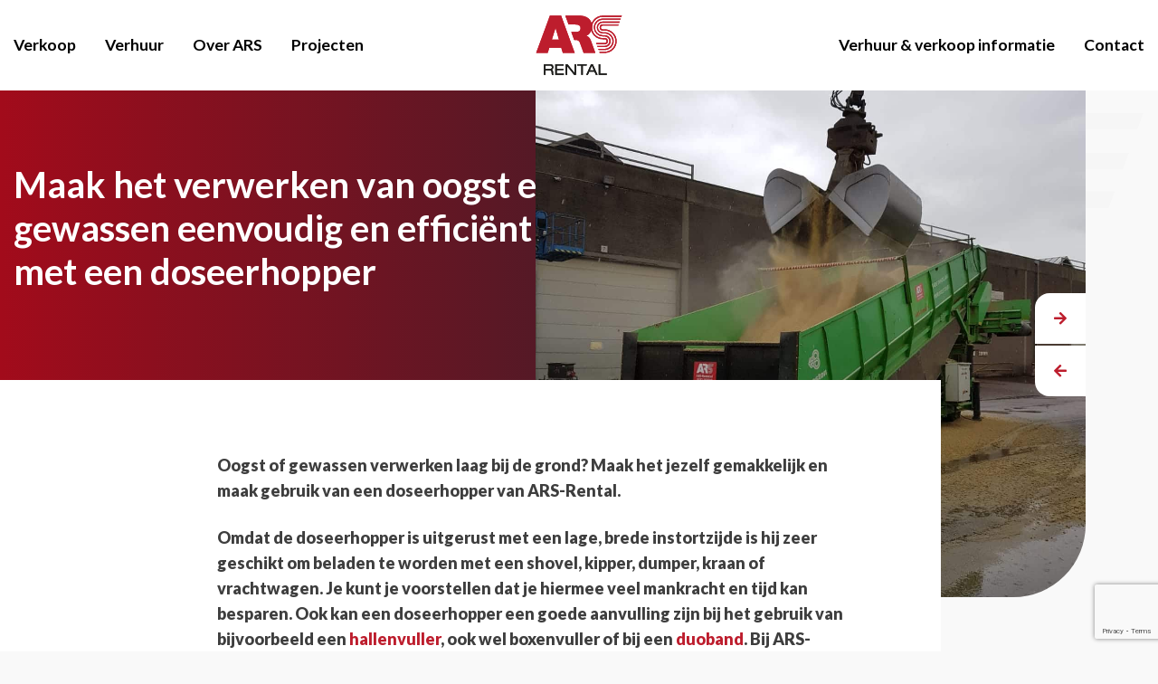

--- FILE ---
content_type: text/html; charset=UTF-8
request_url: https://www.ars-rental.nl/doseerhopper/
body_size: 13560
content:
<!DOCTYPE html>
<html lang="nl-NL">
<head>
	<meta charset="utf-8">
	<meta http-equiv="X-UA-Compatible" content="IE=edge">
	<meta name="viewport" content="width=device-width, initial-scale=1, shrink-to-fit=no">
	<!-- Google Tag Manager -->
	<script>(function(w,d,s,l,i){w[l]=w[l]||[];w[l].push({'gtm.start':
	new Date().getTime(),event:'gtm.js'});var f=d.getElementsByTagName(s)[0],
	j=d.createElement(s),dl=l!='dataLayer'?'&l='+l:'';j.async=true;j.src=
	'https://www.googletagmanager.com/gtm.js?id='+i+dl;f.parentNode.insertBefore(j,f);
	})(window,document,'script','dataLayer','GTM-PCV5TX5');</script>
	<!-- End Google Tag Manager -->

	<!-- Leadinfo tracking code --> 
	<script> (function(l,e,a,d,i,n,f,o){if(!l[i]){l.GlobalLeadinfoNamespace=l.GlobalLeadinfoNamespace||[]; l.GlobalLeadinfoNamespace.push(i);l[i]=function(){(l[i].q=l[i].q||[]).push(arguments)};l[i].t=l[i].t||n; l[i].q=l[i].q||[];o=e.createElement(a);f=e.getElementsByTagName(a)[0];o.async=1;o.src=d;f.parentNode.insertBefore(o,f);} }(window,document,"script","https://cdn.leadinfo.net/ping.js","leadinfo","LI-605497D791807")); </script>

	<meta name='robots' content='index, follow, max-image-preview:large, max-snippet:-1, max-video-preview:-1' />
	<style>img:is([sizes="auto" i], [sizes^="auto," i]) { contain-intrinsic-size: 3000px 1500px }</style>
	
	<!-- This site is optimized with the Yoast SEO plugin v26.0 - https://yoast.com/wordpress/plugins/seo/ -->
	<title>Efficiënt gewassen verwerken met een doseerhopper | ARS-Rental</title>
	<meta name="description" content="Oogst of gewassen verwerken laag bij de grond? Maak het jezelf gemakkelijk en gebruik een doseerhopper die je huurt bij ARS-Rental." />
	<link rel="canonical" href="https://ars-rental.nl/doseerhopper/" />
	<meta property="og:locale" content="nl_NL" />
	<meta property="og:type" content="article" />
	<meta property="og:title" content="Efficiënt gewassen verwerken met een doseerhopper | ARS-Rental" />
	<meta property="og:description" content="Oogst of gewassen verwerken laag bij de grond? Maak het jezelf gemakkelijk en gebruik een doseerhopper die je huurt bij ARS-Rental." />
	<meta property="og:url" content="https://ars-rental.nl/doseerhopper/" />
	<meta property="og:site_name" content="ARS-rental" />
	<meta property="article:modified_time" content="2025-03-06T11:32:24+00:00" />
	<meta name="twitter:card" content="summary_large_image" />
	<meta name="twitter:label1" content="Geschatte leestijd" />
	<meta name="twitter:data1" content="2 minuten" />
	<script type="application/ld+json" class="yoast-schema-graph">{"@context":"https://schema.org","@graph":[{"@type":"WebPage","@id":"https://ars-rental.nl/doseerhopper/","url":"https://ars-rental.nl/doseerhopper/","name":"Efficiënt gewassen verwerken met een doseerhopper | ARS-Rental","isPartOf":{"@id":"https://ars-rental.nl/#website"},"datePublished":"2023-03-10T14:38:34+00:00","dateModified":"2025-03-06T11:32:24+00:00","description":"Oogst of gewassen verwerken laag bij de grond? Maak het jezelf gemakkelijk en gebruik een doseerhopper die je huurt bij ARS-Rental.","breadcrumb":{"@id":"https://ars-rental.nl/doseerhopper/#breadcrumb"},"inLanguage":"nl-NL","potentialAction":[{"@type":"ReadAction","target":["https://ars-rental.nl/doseerhopper/"]}]},{"@type":"BreadcrumbList","@id":"https://ars-rental.nl/doseerhopper/#breadcrumb","itemListElement":[{"@type":"ListItem","position":1,"name":"Home","item":"https://ars-rental.nl/"},{"@type":"ListItem","position":2,"name":"Maak het verwerken van oogst en gewassen eenvoudig en efficiënt met een doseerhopper"}]},{"@type":"WebSite","@id":"https://ars-rental.nl/#website","url":"https://ars-rental.nl/","name":"ARS-rental","description":"En nog een WordPress site","potentialAction":[{"@type":"SearchAction","target":{"@type":"EntryPoint","urlTemplate":"https://ars-rental.nl/?s={search_term_string}"},"query-input":{"@type":"PropertyValueSpecification","valueRequired":true,"valueName":"search_term_string"}}],"inLanguage":"nl-NL"}]}</script>
	<!-- / Yoast SEO plugin. -->


<link rel='dns-prefetch' href='//stackpath.bootstrapcdn.com' />
<link rel='dns-prefetch' href='//cdnjs.cloudflare.com' />

<style id='wp-emoji-styles-inline-css' type='text/css'>

	img.wp-smiley, img.emoji {
		display: inline !important;
		border: none !important;
		box-shadow: none !important;
		height: 1em !important;
		width: 1em !important;
		margin: 0 0.07em !important;
		vertical-align: -0.1em !important;
		background: none !important;
		padding: 0 !important;
	}
</style>
<link rel='stylesheet' id='wp-block-library-css' href='https://www.ars-rental.nl/wp-includes/css/dist/block-library/style.min.css?ver=6.8.2' type='text/css' media='all' />
<style id='classic-theme-styles-inline-css' type='text/css'>
/*! This file is auto-generated */
.wp-block-button__link{color:#fff;background-color:#32373c;border-radius:9999px;box-shadow:none;text-decoration:none;padding:calc(.667em + 2px) calc(1.333em + 2px);font-size:1.125em}.wp-block-file__button{background:#32373c;color:#fff;text-decoration:none}
</style>
<style id='global-styles-inline-css' type='text/css'>
:root{--wp--preset--aspect-ratio--square: 1;--wp--preset--aspect-ratio--4-3: 4/3;--wp--preset--aspect-ratio--3-4: 3/4;--wp--preset--aspect-ratio--3-2: 3/2;--wp--preset--aspect-ratio--2-3: 2/3;--wp--preset--aspect-ratio--16-9: 16/9;--wp--preset--aspect-ratio--9-16: 9/16;--wp--preset--color--black: #000000;--wp--preset--color--cyan-bluish-gray: #abb8c3;--wp--preset--color--white: #ffffff;--wp--preset--color--pale-pink: #f78da7;--wp--preset--color--vivid-red: #cf2e2e;--wp--preset--color--luminous-vivid-orange: #ff6900;--wp--preset--color--luminous-vivid-amber: #fcb900;--wp--preset--color--light-green-cyan: #7bdcb5;--wp--preset--color--vivid-green-cyan: #00d084;--wp--preset--color--pale-cyan-blue: #8ed1fc;--wp--preset--color--vivid-cyan-blue: #0693e3;--wp--preset--color--vivid-purple: #9b51e0;--wp--preset--gradient--vivid-cyan-blue-to-vivid-purple: linear-gradient(135deg,rgba(6,147,227,1) 0%,rgb(155,81,224) 100%);--wp--preset--gradient--light-green-cyan-to-vivid-green-cyan: linear-gradient(135deg,rgb(122,220,180) 0%,rgb(0,208,130) 100%);--wp--preset--gradient--luminous-vivid-amber-to-luminous-vivid-orange: linear-gradient(135deg,rgba(252,185,0,1) 0%,rgba(255,105,0,1) 100%);--wp--preset--gradient--luminous-vivid-orange-to-vivid-red: linear-gradient(135deg,rgba(255,105,0,1) 0%,rgb(207,46,46) 100%);--wp--preset--gradient--very-light-gray-to-cyan-bluish-gray: linear-gradient(135deg,rgb(238,238,238) 0%,rgb(169,184,195) 100%);--wp--preset--gradient--cool-to-warm-spectrum: linear-gradient(135deg,rgb(74,234,220) 0%,rgb(151,120,209) 20%,rgb(207,42,186) 40%,rgb(238,44,130) 60%,rgb(251,105,98) 80%,rgb(254,248,76) 100%);--wp--preset--gradient--blush-light-purple: linear-gradient(135deg,rgb(255,206,236) 0%,rgb(152,150,240) 100%);--wp--preset--gradient--blush-bordeaux: linear-gradient(135deg,rgb(254,205,165) 0%,rgb(254,45,45) 50%,rgb(107,0,62) 100%);--wp--preset--gradient--luminous-dusk: linear-gradient(135deg,rgb(255,203,112) 0%,rgb(199,81,192) 50%,rgb(65,88,208) 100%);--wp--preset--gradient--pale-ocean: linear-gradient(135deg,rgb(255,245,203) 0%,rgb(182,227,212) 50%,rgb(51,167,181) 100%);--wp--preset--gradient--electric-grass: linear-gradient(135deg,rgb(202,248,128) 0%,rgb(113,206,126) 100%);--wp--preset--gradient--midnight: linear-gradient(135deg,rgb(2,3,129) 0%,rgb(40,116,252) 100%);--wp--preset--font-size--small: 13px;--wp--preset--font-size--medium: 20px;--wp--preset--font-size--large: 36px;--wp--preset--font-size--x-large: 42px;--wp--preset--spacing--20: 0.44rem;--wp--preset--spacing--30: 0.67rem;--wp--preset--spacing--40: 1rem;--wp--preset--spacing--50: 1.5rem;--wp--preset--spacing--60: 2.25rem;--wp--preset--spacing--70: 3.38rem;--wp--preset--spacing--80: 5.06rem;--wp--preset--shadow--natural: 6px 6px 9px rgba(0, 0, 0, 0.2);--wp--preset--shadow--deep: 12px 12px 50px rgba(0, 0, 0, 0.4);--wp--preset--shadow--sharp: 6px 6px 0px rgba(0, 0, 0, 0.2);--wp--preset--shadow--outlined: 6px 6px 0px -3px rgba(255, 255, 255, 1), 6px 6px rgba(0, 0, 0, 1);--wp--preset--shadow--crisp: 6px 6px 0px rgba(0, 0, 0, 1);}:where(.is-layout-flex){gap: 0.5em;}:where(.is-layout-grid){gap: 0.5em;}body .is-layout-flex{display: flex;}.is-layout-flex{flex-wrap: wrap;align-items: center;}.is-layout-flex > :is(*, div){margin: 0;}body .is-layout-grid{display: grid;}.is-layout-grid > :is(*, div){margin: 0;}:where(.wp-block-columns.is-layout-flex){gap: 2em;}:where(.wp-block-columns.is-layout-grid){gap: 2em;}:where(.wp-block-post-template.is-layout-flex){gap: 1.25em;}:where(.wp-block-post-template.is-layout-grid){gap: 1.25em;}.has-black-color{color: var(--wp--preset--color--black) !important;}.has-cyan-bluish-gray-color{color: var(--wp--preset--color--cyan-bluish-gray) !important;}.has-white-color{color: var(--wp--preset--color--white) !important;}.has-pale-pink-color{color: var(--wp--preset--color--pale-pink) !important;}.has-vivid-red-color{color: var(--wp--preset--color--vivid-red) !important;}.has-luminous-vivid-orange-color{color: var(--wp--preset--color--luminous-vivid-orange) !important;}.has-luminous-vivid-amber-color{color: var(--wp--preset--color--luminous-vivid-amber) !important;}.has-light-green-cyan-color{color: var(--wp--preset--color--light-green-cyan) !important;}.has-vivid-green-cyan-color{color: var(--wp--preset--color--vivid-green-cyan) !important;}.has-pale-cyan-blue-color{color: var(--wp--preset--color--pale-cyan-blue) !important;}.has-vivid-cyan-blue-color{color: var(--wp--preset--color--vivid-cyan-blue) !important;}.has-vivid-purple-color{color: var(--wp--preset--color--vivid-purple) !important;}.has-black-background-color{background-color: var(--wp--preset--color--black) !important;}.has-cyan-bluish-gray-background-color{background-color: var(--wp--preset--color--cyan-bluish-gray) !important;}.has-white-background-color{background-color: var(--wp--preset--color--white) !important;}.has-pale-pink-background-color{background-color: var(--wp--preset--color--pale-pink) !important;}.has-vivid-red-background-color{background-color: var(--wp--preset--color--vivid-red) !important;}.has-luminous-vivid-orange-background-color{background-color: var(--wp--preset--color--luminous-vivid-orange) !important;}.has-luminous-vivid-amber-background-color{background-color: var(--wp--preset--color--luminous-vivid-amber) !important;}.has-light-green-cyan-background-color{background-color: var(--wp--preset--color--light-green-cyan) !important;}.has-vivid-green-cyan-background-color{background-color: var(--wp--preset--color--vivid-green-cyan) !important;}.has-pale-cyan-blue-background-color{background-color: var(--wp--preset--color--pale-cyan-blue) !important;}.has-vivid-cyan-blue-background-color{background-color: var(--wp--preset--color--vivid-cyan-blue) !important;}.has-vivid-purple-background-color{background-color: var(--wp--preset--color--vivid-purple) !important;}.has-black-border-color{border-color: var(--wp--preset--color--black) !important;}.has-cyan-bluish-gray-border-color{border-color: var(--wp--preset--color--cyan-bluish-gray) !important;}.has-white-border-color{border-color: var(--wp--preset--color--white) !important;}.has-pale-pink-border-color{border-color: var(--wp--preset--color--pale-pink) !important;}.has-vivid-red-border-color{border-color: var(--wp--preset--color--vivid-red) !important;}.has-luminous-vivid-orange-border-color{border-color: var(--wp--preset--color--luminous-vivid-orange) !important;}.has-luminous-vivid-amber-border-color{border-color: var(--wp--preset--color--luminous-vivid-amber) !important;}.has-light-green-cyan-border-color{border-color: var(--wp--preset--color--light-green-cyan) !important;}.has-vivid-green-cyan-border-color{border-color: var(--wp--preset--color--vivid-green-cyan) !important;}.has-pale-cyan-blue-border-color{border-color: var(--wp--preset--color--pale-cyan-blue) !important;}.has-vivid-cyan-blue-border-color{border-color: var(--wp--preset--color--vivid-cyan-blue) !important;}.has-vivid-purple-border-color{border-color: var(--wp--preset--color--vivid-purple) !important;}.has-vivid-cyan-blue-to-vivid-purple-gradient-background{background: var(--wp--preset--gradient--vivid-cyan-blue-to-vivid-purple) !important;}.has-light-green-cyan-to-vivid-green-cyan-gradient-background{background: var(--wp--preset--gradient--light-green-cyan-to-vivid-green-cyan) !important;}.has-luminous-vivid-amber-to-luminous-vivid-orange-gradient-background{background: var(--wp--preset--gradient--luminous-vivid-amber-to-luminous-vivid-orange) !important;}.has-luminous-vivid-orange-to-vivid-red-gradient-background{background: var(--wp--preset--gradient--luminous-vivid-orange-to-vivid-red) !important;}.has-very-light-gray-to-cyan-bluish-gray-gradient-background{background: var(--wp--preset--gradient--very-light-gray-to-cyan-bluish-gray) !important;}.has-cool-to-warm-spectrum-gradient-background{background: var(--wp--preset--gradient--cool-to-warm-spectrum) !important;}.has-blush-light-purple-gradient-background{background: var(--wp--preset--gradient--blush-light-purple) !important;}.has-blush-bordeaux-gradient-background{background: var(--wp--preset--gradient--blush-bordeaux) !important;}.has-luminous-dusk-gradient-background{background: var(--wp--preset--gradient--luminous-dusk) !important;}.has-pale-ocean-gradient-background{background: var(--wp--preset--gradient--pale-ocean) !important;}.has-electric-grass-gradient-background{background: var(--wp--preset--gradient--electric-grass) !important;}.has-midnight-gradient-background{background: var(--wp--preset--gradient--midnight) !important;}.has-small-font-size{font-size: var(--wp--preset--font-size--small) !important;}.has-medium-font-size{font-size: var(--wp--preset--font-size--medium) !important;}.has-large-font-size{font-size: var(--wp--preset--font-size--large) !important;}.has-x-large-font-size{font-size: var(--wp--preset--font-size--x-large) !important;}
:where(.wp-block-post-template.is-layout-flex){gap: 1.25em;}:where(.wp-block-post-template.is-layout-grid){gap: 1.25em;}
:where(.wp-block-columns.is-layout-flex){gap: 2em;}:where(.wp-block-columns.is-layout-grid){gap: 2em;}
:root :where(.wp-block-pullquote){font-size: 1.5em;line-height: 1.6;}
</style>
<link data-minify="1" rel='stylesheet' id='contact-form-7-css' href='https://www.ars-rental.nl/wp-content/cache/min/1/wp-content/plugins/contact-form-7/includes/css/styles.css?ver=1758706588' type='text/css' media='all' />
<link data-minify="1" rel='stylesheet' id='wpcf7-redirect-script-frontend-css' href='https://www.ars-rental.nl/wp-content/cache/min/1/wp-content/plugins/wpcf7-redirect/build/assets/frontend-script.css?ver=1758706588' type='text/css' media='all' />
<link data-minify="1" rel='stylesheet' id='font-awesome-css' href='https://www.ars-rental.nl/wp-content/cache/min/1/ajax/libs/font-awesome/5.11.2/css/all.css?ver=1758706588' type='text/css' media='all' />
<link data-minify="1" rel='stylesheet' id='bootstrap4-css' href='https://www.ars-rental.nl/wp-content/cache/min/1/bootstrap/4.5.2/css/bootstrap.min.css?ver=1758706589' type='text/css' media='all' />
<link rel='stylesheet' id='owl-css-css' href='https://www.ars-rental.nl/wp-content/themes/ars-rental/assets/owl-carousel/owl.carousel.min.css?ver=2.0.0' type='text/css' media='all' />
<link rel='stylesheet' id='owl-css-theme-css' href='https://www.ars-rental.nl/wp-content/themes/ars-rental/assets/owl-carousel/owl.theme.default.min.css?ver=2.0.0' type='text/css' media='all' />
<link data-minify="1" rel='stylesheet' id='NaN-style-css' href='https://www.ars-rental.nl/wp-content/cache/min/1/wp-content/themes/ars-rental/style.css?ver=1758706589' type='text/css' media='all' />
<link data-minify="1" rel='stylesheet' id='style-css' href='https://www.ars-rental.nl/wp-content/cache/min/1/wp-content/themes/ars-rental/assets/css/style.css?ver=1758706589' type='text/css' media='all' />
<link data-minify="1" rel='stylesheet' id='wp_mailjet_form_builder_widget-widget-front-styles-css' href='https://www.ars-rental.nl/wp-content/cache/min/1/wp-content/plugins/mailjet-for-wordpress/src/widgetformbuilder/css/front-widget.css?ver=1758706589' type='text/css' media='all' />
<script type="text/javascript" src="https://ajax.googleapis.com/ajax/libs/jquery/3.5.1/jquery.min.js" id="jquery-core-js"></script>
<script type="text/javascript" src="https://stackpath.bootstrapcdn.com/bootstrap/4.5.2/js/bootstrap.min.js?ver=1" id="bootstrap-js"></script>
<script type="text/javascript" src="https://www.ars-rental.nl/wp-content/themes/ars-rental/assets/owl-carousel/owl.carousel.min.js?ver=1" id="owl-js-js"></script>
<script type="text/javascript" src="https://www.ars-rental.nl/wp-content/themes/ars-rental/assets/owl-carousel/owl-settings.js?ver=1" id="owl-settings-js"></script>
<script type="text/javascript" src="https://www.ars-rental.nl/wp-content/themes/ars-rental/assets/js/scroll.js?ver=1" id="scroll-js"></script>
<script type="text/javascript" src="https://www.ars-rental.nl/wp-content/themes/ars-rental/assets/js/custom.js?ver=1" id="custom-js"></script>
<link rel="https://api.w.org/" href="https://www.ars-rental.nl/wp-json/" /><link rel="alternate" title="JSON" type="application/json" href="https://www.ars-rental.nl/wp-json/wp/v2/pages/3457" /><link rel="EditURI" type="application/rsd+xml" title="RSD" href="https://www.ars-rental.nl/xmlrpc.php?rsd" />
<meta name="generator" content="WordPress 6.8.2" />
<link rel='shortlink' href='https://www.ars-rental.nl/?p=3457' />
<link rel="alternate" title="oEmbed (JSON)" type="application/json+oembed" href="https://www.ars-rental.nl/wp-json/oembed/1.0/embed?url=https%3A%2F%2Fwww.ars-rental.nl%2Fdoseerhopper%2F" />
<link rel="alternate" title="oEmbed (XML)" type="text/xml+oembed" href="https://www.ars-rental.nl/wp-json/oembed/1.0/embed?url=https%3A%2F%2Fwww.ars-rental.nl%2Fdoseerhopper%2F&#038;format=xml" />
<script>var continuallySettings = { appID: "6wkym9223ye2" };</script><script src="https://cdn-app.continual.ly/js/embed/continually-embed.latest.min.js"></script><link rel="icon" href="https://www.ars-rental.nl/wp-content/uploads/2021/02/logo-ars.png" sizes="32x32" />
<link rel="icon" href="https://www.ars-rental.nl/wp-content/uploads/2021/02/logo-ars.png" sizes="192x192" />
<link rel="apple-touch-icon" href="https://www.ars-rental.nl/wp-content/uploads/2021/02/logo-ars.png" />
<meta name="msapplication-TileImage" content="https://www.ars-rental.nl/wp-content/uploads/2021/02/logo-ars.png" />
<noscript><style id="rocket-lazyload-nojs-css">.rll-youtube-player, [data-lazy-src]{display:none !important;}</style></noscript><meta name="generator" content="WP Rocket 3.19.4" data-wpr-features="wpr_lazyload_images wpr_minify_css wpr_preload_links wpr_desktop" /></head>
	
<body class="wp-singular page-template-default page page-id-3457 wp-theme-ars-rental">
	<!-- Google Tag Manager (noscript) -->
	<noscript><iframe src="https://www.googletagmanager.com/ns.html?id=GTM-PCV5TX5"
	height="0" width="0" style="display:none;visibility:hidden"></iframe></noscript>
	<!-- End Google Tag Manager (noscript) -->
	<div data-rocket-location-hash="d9540e0b1174c93b916441f270f94273" id="post" class="site">

		<header data-rocket-location-hash="2a9e53b973b16417eba7c35d4a4ff46d" class="header content-base">
			<div data-rocket-location-hash="efb38e31878712e158e92d5a6aea8df7" class="content-row global-width-xl">
				<div class="container-fluid">
					<div class="row">
						<div class="col site-branding">
							<button id="menu-button" class="hamburger hamburger--squeeze" type="button">
								<span class="hamburger-box">
									<span class="hamburger-inner"></span>
								</span>
							</button>
	
							<div class="menu-wrapper">
								<div class="menu-hoofdmenu-links-container"><ul id="menu-hoofdmenu-links" class="menu"><li id="menu-item-1720" class="menu-item menu-item-type-post_type menu-item-object-page menu-item-1720"><a href="https://www.ars-rental.nl/verkoop-machines/">Verkoop</a></li>
<li id="menu-item-24" class="menu-item menu-item-type-post_type menu-item-object-page menu-item-24"><a href="https://www.ars-rental.nl/assortiment-verhuur-machines/">Verhuur</a></li>
<li id="menu-item-25" class="menu-item menu-item-type-post_type menu-item-object-page menu-item-25"><a href="https://www.ars-rental.nl/over-ars/">Over ARS</a></li>
<li id="menu-item-5430" class="menu-item menu-item-type-post_type_archive menu-item-object-project menu-item-5430"><a href="https://www.ars-rental.nl/projecten/">Projecten</a></li>
</ul></div><div class="menu-hoofdmenu-rechts-container"><ul id="menu-hoofdmenu-rechts" class="menu"><li id="menu-item-170" class="menu-item menu-item-type-post_type menu-item-object-page menu-item-170"><a href="https://www.ars-rental.nl/verhuur-verkoop-informatie/">Verhuur &#038; verkoop informatie</a></li>
<li id="menu-item-31" class="menu-item menu-item-type-post_type menu-item-object-page menu-item-31"><a href="https://www.ars-rental.nl/heeft-u-vragen-neem-contact-met-ons-op/">Contact</a></li>
</ul></div>							</div>
							<div class="logo">
								<a href="https://www.ars-rental.nl"
									title="homepage">
									<div class="logo">
									</div>
								</a>
							</div>
						</div>
					</div>
				</div>
			</div>
		</header>	<main data-rocket-location-hash="36c582fe74292a19e641bc5fe58b32a1" id="main" role="main" class="site-main">
		
<article data-rocket-location-hash="69f8e5c44462118b3dd6897c1b8fb9fe" id="post-3457" class="post-3457 page type-page status-publish hentry">

	<section id="banner-content" class="content-base">
        <div class="banner-carousel owl-carousel owl-carousel-banner owl-theme ">
                                    <div data-bg="https://www.ars-rental.nl/wp-content/uploads/2021/10/IMG-20210519-WA0006.jpg" class="banner-slider rocket-lazyload" style="">
                </div>
                            <div data-bg="https://www.ars-rental.nl/wp-content/uploads/2022/08/20220809_160819-scaled.jpg" class="banner-slider rocket-lazyload" style="">
                </div>
                            <div data-bg="https://www.ars-rental.nl/wp-content/uploads/2022/08/20220630_130907-scaled-e1672830384910.jpg" class="banner-slider rocket-lazyload" style="">
                </div>
                        </div>
                <div class="navigation-banner-slider">
                <div class="nav-banner prev-slider">
                    <i class="fas fa-arrow-right"></i>
                </div>
                <div class="nav-banner next-slider">
                    <i class="fas fa-arrow-left"></i>
                </div>
            </div>  
            <div data-rocket-location-hash="68a4c007e627c125fba30494c2c1815e" class="content-row global-width-xl">
        <div class="container-fluid">
            <div class="row">
                <div class="col-md-6 title-wrapper">
                                        <h1>Maak het verwerken van oogst en gewassen eenvoudig en efficiënt met een doseerhopper</h1>
                                    </div>
                <div class="col-md-6 pointer-event">
                </div>
            </div>
        </div>
    </div> 
</section>			

    <!-- WP content section -->
    <section id="wp-content" class="content-base full-width main-content">
        <div class="content-row global-width-xl content-row-wrapper content-wrapper">
            <div class="container-fluid">
                <div class="row">
                                        <div class="col-lg-12">
                        <div class="post-content">
                                                        
<p><strong>Oogst of gewassen verwerken laag bij de grond? Maak het jezelf gemakkelijk en maak gebruik van een doseerhopper van ARS-Rental.&nbsp;</strong></p>



<p><strong>Omdat de doseerhopper is uitgerust met een lage, brede instortzijde is hij zeer geschikt om beladen te worden met een shovel, kipper, dumper, kraan of vrachtwagen. Je kunt je voorstellen dat je hiermee veel mankracht en tijd kan besparen. Ook kan een doseerhopper een goede aanvulling zijn bij het gebruik van bijvoorbeeld een </strong><a href="https://ars-rental.nl/soort/hallenvuller-scheepsbeladers/"><strong>hallenvuller</strong></a><strong>, ook wel boxenvuller of bij een </strong><a href="https://ars-rental.nl/soort/duoband-telescopische-transportband/"><strong>duoband</strong></a><strong>. Bij ARS-Rental kijken we graag mee naar een totaaloplossing bij jouw uitdaging.&nbsp;</strong></p>



<h2 class="wp-block-heading">Een ruim aanbod aan doseerhoppers bij ARS-Rental</h2>



<p>Binnen het brede assortiment bij ARS-Rental hebben we een ruim aanbod aan <a href="https://ars-rental.nl/soort/hoppers-doseerbunkers/">doseerhoppers</a> of ook wel doseerbunkers genoemd. Zo zijn er verschillen in breedte, lengte en capaciteit. Ook kun je ze voor meer producten gebruiken dan je misschien in eerste instantie zou denken. Niet alleen is hij geschikt voor het verwerken van oogst of gewassen, ook voor het doseren van droge bulk producten zoals zand, grind, puin of grond is de doseerhopper goed te gebruiken. Deze eigenschappen maken dat hij zowel in de industrie- als de agrarische sector een goede toevoeging is.&nbsp;</p>



<h2 class="wp-block-heading">Doseerhoppers in de industrie</h2>



<p>Naast de agrarische sector zijn doseerhoppers niet meer weg te denken uit de industriële sector. Vanuit een vrachtwagen of met een kraan kan product in grote hoeveelheden worden ontvangen in de doseerhopper. Door de grote buffer kan deze het product vervolgens in grote capaciteit verder in de transportlijn brengen, bijvoorbeeld met de dwarsafvoerband. Hierachter kan vervolgens een scheepsbelader worden geplaatst, die met flinke capaciteit een schip kan beladen.&nbsp;</p>



<h2 class="wp-block-heading">Doseerhopper gebruiken in combinatie met andere machines</h2>



<p>Wil je een grotere afstand overbruggen van bijvoorbeeld een vrachtwagen tot aan de loods?</p>



<p>Combineer dan een of meerdere doseerhoppers met een transportband en een hallenvuller. Zo vangt de doseerhopper als eerste de producten op waarna ze op de transportband terecht komen. Deze transporteert de goederen vervolgens naar de <a href="https://ars-rental.nl/soort/hallenvuller-scheepsbeladers/">hallenvuller</a>. Weten welke totaaloplossing bij jou past? Met ruim 15 jaar aan ervaring denkt ARS-Rental graag met je mee. Zo zijn onze huurtermijnen flexibel en hoef je je geen zorgen te maken over onderhoud of reparaties. Bij ARS-Rental word je volledig ontzorgd. Wist je dat je <a href="https://ars-rental.nl/soort/hoppers-doseerbunkers/">al vanaf €1.450,- per week een doseerhopper</a> kunt huren?<br></p>



<p>Een <a href="https://ars-rental.nl/soort/verkoop-hoppers-doseerbunkers/">doseerband aanschaffen</a> of toch liever <a href="https://ars-rental.nl/soort/hoppers-doseerbunkers/">huren</a>? Vraag vrijblijvend een <a href="https://ars-rental.nl/soort/hoppers-doseerbunkers/">offerte</a> aan of neem <a href="https://ars-rental.nl/contact/">contact</a> met ons op. We staan 24 uur, 7 dagen per week voor je klaar.&nbsp;&nbsp;</p>
                                                    </div>
                    </div>
                                    </div>
            </div>
        </div>

            </section>
		
	
<section id="contact-content" class="content-base">
    <div class="content-row global-width-xl">
        <div class="container-fluid">
            <div class="row">
                <div class="col-lg-6">
                    <div class="contact-block first">
                        <div class="content">
                            <h2>Neem contact met ons op</h2>
<p>Meer weten over onze machines? Een technisch oog laten meekijken bij uw uitdaging? Een totaaloplossing van een specialist met meer dan 15 jaar aan kennis en ervaring?</p>
<p>Neem direct <a href="https://ars-rental.nl/contact/">contact</a> met ons op of vraag een vrijblijvende (huur) offerte op.</p>
                            <div class="contact-wrapper">
                                <div class="image-wrapper">
                                    <div data-bg="https://www.ars-rental.nl/wp-content/uploads/2021/03/Hans-Abresch.png" class="image-contact rocket-lazyload" style=""></div>
                                    <div data-bg="https://www.ars-rental.nl/wp-content/uploads/2025/05/Foto_Paul_2_4_24_3_ZW-scaled-e1748593584767.jpg" class="image-contact rocket-lazyload" style=""></div>
                                </div>
                                <ul class="custom-list">
                                    <li>
                                                    <i class='fas fa-phone'></i>
                                                    <a href='tel: +31 187-20 20 60 ' >+31 187-20 20 60</a>
                                                </li><li>
                                                    <i class='fas fa-paper-plane'></i>
                                                    <a href='mailto: info@ARS-rental.nl ' >info@ARS-rental.nl</a>
                                                </li><li>
                                                    <i class='fab fa-whatsapp'></i>
                                                    <a href='https://wa.me/+31652370899'  >+31652370899</a>
                                                </li> 
                                </ul>
                            </div>
                        </div>
                        
                    </div>
                </div>
                <div class="col-lg-6">
                    <div class="contact-block form ">

                        <span id="contact-anchor"></span>

                        <div class="content">
                            
<div class="wpcf7 no-js" id="wpcf7-f50-o1" lang="nl-NL" dir="ltr" data-wpcf7-id="50">
<div class="screen-reader-response"><p role="status" aria-live="polite" aria-atomic="true"></p> <ul></ul></div>
<form action="/doseerhopper/#wpcf7-f50-o1" method="post" class="wpcf7-form init" aria-label="Contactformulier" novalidate="novalidate" data-status="init">
<fieldset class="hidden-fields-container"><input type="hidden" name="_wpcf7" value="50" /><input type="hidden" name="_wpcf7_version" value="6.1.1" /><input type="hidden" name="_wpcf7_locale" value="nl_NL" /><input type="hidden" name="_wpcf7_unit_tag" value="wpcf7-f50-o1" /><input type="hidden" name="_wpcf7_container_post" value="0" /><input type="hidden" name="_wpcf7_posted_data_hash" value="" /><input type="hidden" name="_wpcf7_recaptcha_response" value="" />
</fieldset>
<div class="form-group">
	<p><span class="wpcf7-form-control-wrap" data-name="naam"><input size="40" maxlength="400" class="wpcf7-form-control wpcf7-text wpcf7-validates-as-required" aria-required="true" aria-invalid="false" placeholder="Naam" value="" type="text" name="naam" /></span><span class="wpcf7-form-control-wrap" data-name="email"><input size="40" maxlength="400" class="wpcf7-form-control wpcf7-email wpcf7-validates-as-required wpcf7-text wpcf7-validates-as-email" aria-required="true" aria-invalid="false" placeholder="E-mailadres" value="" type="email" name="email" /></span>
	</p>
</div>
<div class="form-group">
	<p><span class="wpcf7-form-control-wrap" data-name="vraag"><textarea cols="40" rows="10" maxlength="2000" class="wpcf7-form-control wpcf7-textarea" aria-invalid="false" placeholder="Typ hier je vraag" name="vraag"></textarea></span>
	</p>
</div>
<p><span id="wpcf7-68d76b8b92ce7-wrapper" class="wpcf7-form-control-wrap honeypot-739-wrap" ><input type="hidden" name="honeypot-739-time-start" value="1758948235"><input type="hidden" name="honeypot-739-time-check" value="5"><label for="wpcf7-68d76b8b92ce7-field" class="hp-message">Gelieve dit veld leeg te laten.</label><input id="wpcf7-68d76b8b92ce7-field"  placeholder="Extra toevoeging"  class="wpcf7-form-control wpcf7-text" type="text" name="honeypot-739" value="" size="40" tabindex="-1" autocomplete="off" /></span>
</p>
<div class="form-group submit">
	<p><input class="wpcf7-form-control wpcf7-submit has-spinner" type="submit" value="Verzenden" />
	</p>
</div><p style="display: none !important;" class="akismet-fields-container" data-prefix="_wpcf7_ak_"><label>&#916;<textarea name="_wpcf7_ak_hp_textarea" cols="45" rows="8" maxlength="100"></textarea></label><input type="hidden" id="ak_js_1" name="_wpcf7_ak_js" value="170"/><script>document.getElementById( "ak_js_1" ).setAttribute( "value", ( new Date() ).getTime() );</script></p><div class="wpcf7-response-output" aria-hidden="true"></div>
</form>
</div>
                        </div>
                    </div>
                </div>
            </div>
        </div>
    </div>
</section>
</article>	</main>


<section data-rocket-location-hash="14a2d058abd45174724d907bf5473d57" class="signup-email">
    <div data-rocket-location-hash="42f093e5612dadb9e755bd0f2d8df480" class="content-row global-width-xl content-row-newsletter">
        <div class="container-fluid">
            <div class="row">
            
                <div class="col-lg-6">
                    <div class="content">
                        <h4>Meld je aan voor de nieuwsbrief</h4>
<p>Blijf op de hoogte en ontvang updates rondom ARS-Rental!</p>
                    </div>
                </div>

                <div class="col-lg-6">
                    <!-- Begin Mailchimp Signup Form -->
                    <div id="mc_embed_signup">

						    <form action="https://ars-rental.us1.list-manage.com/subscribe/post?u=8e1bbd6cffcff3c56ad7eecf8&amp;id=84be48c8aa&amp;f_id=004fece4f0" method="post" id="mc-embedded-subscribe-form" name="mc-embedded-subscribe-form" class="validate" target="_self" novalidate="">
        <div id="mc_embed_signup_scroll">
            <div class="mc-field-group">
				<input type="email" name="EMAIL" placeholder="E-mailadres" class="required email" id="mce-EMAIL" required="" value="">
			</div>
			<div class="mc-field-group">
				<input type="text" name="FNAME" placeholder="Naam" class=" text" id="mce-FNAME" value=""></div>
<div hidden=""><input type="hidden" name="tags" value="6361891"></div>
        <div id="mce-responses" class="clear foot">
            <div class="response" id="mce-error-response" style="display: none;"></div>
            <div class="response" id="mce-success-response" style="display: none;"></div>
        </div>
    <div aria-hidden="true" style="position: absolute; left: -5000px;">
        /* real people should not fill this in and expect good things - do not remove this or risk form bot signups */
        <input type="text" name="b_8e1bbd6cffcff3c56ad7eecf8_84be48c8aa" tabindex="-1" value="">
    </div>
        <div class="optionalParent">
            <div class="clear foot">
                <input type="submit" name="subscribe" id="mc-embedded-subscribe" class="button" value="Inschrijven">
                
            </div>
        </div>
    </div>
</form>
                    </div>
                </div>

            </div>
        </div>
    </div>
</section>
<script type='text/javascript' src='//s3.amazonaws.com/downloads.mailchimp.com/js/mc-validate.js'></script><script type='text/javascript'>(function($) {window.fnames = new Array(); window.ftypes = new Array();fnames[0]='EMAIL';ftypes[0]='email';fnames[1]='FNAME';ftypes[1]='text';fnames[2]='LNAME';ftypes[2]='text';fnames[3]='ADDRESS';ftypes[3]='address';fnames[4]='PHONE';ftypes[4]='phone';fnames[5]='BIRTHDAY';ftypes[5]='birthday';}(jQuery));var $mcj = jQuery.noConflict(true);</script>
<!--End mc_embed_signup-->

    <footer data-rocket-location-hash="7608cb3f3e6b880f9f0bfc01f3a7a7a3" class="footer content-base">
        <div class="content-row global-width-xl">

            <div class="container-fluid">
                <div class="row">
                    <div class="col">
                        <div class="footer-content">
                            <span id="copyright">© 2021 ARS Rental</span>
                            <div class="menu-footermenu-container"><ul id="menu-footermenu" class="menu"><li id="menu-item-30" class="menu-item menu-item-type-post_type menu-item-object-page menu-item-30"><a href="https://www.ars-rental.nl/privacy/">Privacy</a><span class="divider">|</span></li>
<li id="menu-item-29" class="menu-item menu-item-type-post_type menu-item-object-page menu-item-29"><a href="https://www.ars-rental.nl/disclaimer/">Disclaimer</a><span class="divider">|</span></li>
<li id="menu-item-28" class="menu-item menu-item-type-post_type menu-item-object-page menu-item-28"><a href="https://www.ars-rental.nl/cookies/">Cookies</a><span class="divider">|</span></li>
<li id="menu-item-223" class="menu-item menu-item-type-post_type menu-item-object-page menu-item-223"><a href="https://www.ars-rental.nl/algemene-voorwaarden-ars-rental/">Algemene voorwaarden</a><span class="divider">|</span></li>
<li id="menu-item-382" class="menu-item menu-item-type-post_type menu-item-object-page menu-item-382"><a href="https://www.ars-rental.nl/sitemap/">Sitemap</a><span class="divider">|</span></li>
</ul></div>                            <a id="NaN" href="https://notanumber.digital/homepage" target="_blank">website door Not a number</a>
                        </div>
                    </div>
                </div>
             </div>

        </div>
    </footer>

</div><!-- End of #post/.site -->

<script type="speculationrules">
{"prefetch":[{"source":"document","where":{"and":[{"href_matches":"\/*"},{"not":{"href_matches":["\/wp-*.php","\/wp-admin\/*","\/wp-content\/uploads\/*","\/wp-content\/*","\/wp-content\/plugins\/*","\/wp-content\/themes\/ars-rental\/*","\/*\\?(.+)"]}},{"not":{"selector_matches":"a[rel~=\"nofollow\"]"}},{"not":{"selector_matches":".no-prefetch, .no-prefetch a"}}]},"eagerness":"conservative"}]}
</script>
<style id='wpcf7-68d76b8b92ce7-inline-inline-css' type='text/css'>
#wpcf7-68d76b8b92ce7-wrapper {display:none !important; visibility:hidden !important;}
</style>
<script type="text/javascript" src="https://www.ars-rental.nl/wp-includes/js/dist/hooks.min.js?ver=4d63a3d491d11ffd8ac6" id="wp-hooks-js"></script>
<script type="text/javascript" src="https://www.ars-rental.nl/wp-includes/js/dist/i18n.min.js?ver=5e580eb46a90c2b997e6" id="wp-i18n-js"></script>
<script type="text/javascript" id="wp-i18n-js-after">
/* <![CDATA[ */
wp.i18n.setLocaleData( { 'text direction\u0004ltr': [ 'ltr' ] } );
/* ]]> */
</script>
<script type="text/javascript" src="https://www.ars-rental.nl/wp-content/plugins/contact-form-7/includes/swv/js/index.js?ver=6.1.1" id="swv-js"></script>
<script type="text/javascript" id="contact-form-7-js-translations">
/* <![CDATA[ */
( function( domain, translations ) {
	var localeData = translations.locale_data[ domain ] || translations.locale_data.messages;
	localeData[""].domain = domain;
	wp.i18n.setLocaleData( localeData, domain );
} )( "contact-form-7", {"translation-revision-date":"2025-06-26 09:46:55+0000","generator":"GlotPress\/4.0.1","domain":"messages","locale_data":{"messages":{"":{"domain":"messages","plural-forms":"nplurals=2; plural=n != 1;","lang":"nl"},"This contact form is placed in the wrong place.":["Dit contactformulier staat op de verkeerde plek."],"Error:":["Fout:"]}},"comment":{"reference":"includes\/js\/index.js"}} );
/* ]]> */
</script>
<script type="text/javascript" id="contact-form-7-js-before">
/* <![CDATA[ */
var wpcf7 = {
    "api": {
        "root": "https:\/\/www.ars-rental.nl\/wp-json\/",
        "namespace": "contact-form-7\/v1"
    },
    "cached": 1
};
/* ]]> */
</script>
<script type="text/javascript" src="https://www.ars-rental.nl/wp-content/plugins/contact-form-7/includes/js/index.js?ver=6.1.1" id="contact-form-7-js"></script>
<script type="text/javascript" id="wpcf7-redirect-script-js-extra">
/* <![CDATA[ */
var wpcf7r = {"ajax_url":"https:\/\/www.ars-rental.nl\/wp-admin\/admin-ajax.php"};
/* ]]> */
</script>
<script type="text/javascript" src="https://www.ars-rental.nl/wp-content/plugins/wpcf7-redirect/build/assets/frontend-script.js?ver=2c532d7e2be36f6af233" id="wpcf7-redirect-script-js"></script>
<script type="text/javascript" id="rocket-browser-checker-js-after">
/* <![CDATA[ */
"use strict";var _createClass=function(){function defineProperties(target,props){for(var i=0;i<props.length;i++){var descriptor=props[i];descriptor.enumerable=descriptor.enumerable||!1,descriptor.configurable=!0,"value"in descriptor&&(descriptor.writable=!0),Object.defineProperty(target,descriptor.key,descriptor)}}return function(Constructor,protoProps,staticProps){return protoProps&&defineProperties(Constructor.prototype,protoProps),staticProps&&defineProperties(Constructor,staticProps),Constructor}}();function _classCallCheck(instance,Constructor){if(!(instance instanceof Constructor))throw new TypeError("Cannot call a class as a function")}var RocketBrowserCompatibilityChecker=function(){function RocketBrowserCompatibilityChecker(options){_classCallCheck(this,RocketBrowserCompatibilityChecker),this.passiveSupported=!1,this._checkPassiveOption(this),this.options=!!this.passiveSupported&&options}return _createClass(RocketBrowserCompatibilityChecker,[{key:"_checkPassiveOption",value:function(self){try{var options={get passive(){return!(self.passiveSupported=!0)}};window.addEventListener("test",null,options),window.removeEventListener("test",null,options)}catch(err){self.passiveSupported=!1}}},{key:"initRequestIdleCallback",value:function(){!1 in window&&(window.requestIdleCallback=function(cb){var start=Date.now();return setTimeout(function(){cb({didTimeout:!1,timeRemaining:function(){return Math.max(0,50-(Date.now()-start))}})},1)}),!1 in window&&(window.cancelIdleCallback=function(id){return clearTimeout(id)})}},{key:"isDataSaverModeOn",value:function(){return"connection"in navigator&&!0===navigator.connection.saveData}},{key:"supportsLinkPrefetch",value:function(){var elem=document.createElement("link");return elem.relList&&elem.relList.supports&&elem.relList.supports("prefetch")&&window.IntersectionObserver&&"isIntersecting"in IntersectionObserverEntry.prototype}},{key:"isSlowConnection",value:function(){return"connection"in navigator&&"effectiveType"in navigator.connection&&("2g"===navigator.connection.effectiveType||"slow-2g"===navigator.connection.effectiveType)}}]),RocketBrowserCompatibilityChecker}();
/* ]]> */
</script>
<script type="text/javascript" id="rocket-preload-links-js-extra">
/* <![CDATA[ */
var RocketPreloadLinksConfig = {"excludeUris":"\/(?:.+\/)?feed(?:\/(?:.+\/?)?)?$|\/(?:.+\/)?embed\/|\/(index.php\/)?(.*)wp-json(\/.*|$)|\/refer\/|\/go\/|\/recommend\/|\/recommends\/","usesTrailingSlash":"1","imageExt":"jpg|jpeg|gif|png|tiff|bmp|webp|avif|pdf|doc|docx|xls|xlsx|php","fileExt":"jpg|jpeg|gif|png|tiff|bmp|webp|avif|pdf|doc|docx|xls|xlsx|php|html|htm","siteUrl":"https:\/\/www.ars-rental.nl","onHoverDelay":"100","rateThrottle":"3"};
/* ]]> */
</script>
<script type="text/javascript" id="rocket-preload-links-js-after">
/* <![CDATA[ */
(function() {
"use strict";var r="function"==typeof Symbol&&"symbol"==typeof Symbol.iterator?function(e){return typeof e}:function(e){return e&&"function"==typeof Symbol&&e.constructor===Symbol&&e!==Symbol.prototype?"symbol":typeof e},e=function(){function i(e,t){for(var n=0;n<t.length;n++){var i=t[n];i.enumerable=i.enumerable||!1,i.configurable=!0,"value"in i&&(i.writable=!0),Object.defineProperty(e,i.key,i)}}return function(e,t,n){return t&&i(e.prototype,t),n&&i(e,n),e}}();function i(e,t){if(!(e instanceof t))throw new TypeError("Cannot call a class as a function")}var t=function(){function n(e,t){i(this,n),this.browser=e,this.config=t,this.options=this.browser.options,this.prefetched=new Set,this.eventTime=null,this.threshold=1111,this.numOnHover=0}return e(n,[{key:"init",value:function(){!this.browser.supportsLinkPrefetch()||this.browser.isDataSaverModeOn()||this.browser.isSlowConnection()||(this.regex={excludeUris:RegExp(this.config.excludeUris,"i"),images:RegExp(".("+this.config.imageExt+")$","i"),fileExt:RegExp(".("+this.config.fileExt+")$","i")},this._initListeners(this))}},{key:"_initListeners",value:function(e){-1<this.config.onHoverDelay&&document.addEventListener("mouseover",e.listener.bind(e),e.listenerOptions),document.addEventListener("mousedown",e.listener.bind(e),e.listenerOptions),document.addEventListener("touchstart",e.listener.bind(e),e.listenerOptions)}},{key:"listener",value:function(e){var t=e.target.closest("a"),n=this._prepareUrl(t);if(null!==n)switch(e.type){case"mousedown":case"touchstart":this._addPrefetchLink(n);break;case"mouseover":this._earlyPrefetch(t,n,"mouseout")}}},{key:"_earlyPrefetch",value:function(t,e,n){var i=this,r=setTimeout(function(){if(r=null,0===i.numOnHover)setTimeout(function(){return i.numOnHover=0},1e3);else if(i.numOnHover>i.config.rateThrottle)return;i.numOnHover++,i._addPrefetchLink(e)},this.config.onHoverDelay);t.addEventListener(n,function e(){t.removeEventListener(n,e,{passive:!0}),null!==r&&(clearTimeout(r),r=null)},{passive:!0})}},{key:"_addPrefetchLink",value:function(i){return this.prefetched.add(i.href),new Promise(function(e,t){var n=document.createElement("link");n.rel="prefetch",n.href=i.href,n.onload=e,n.onerror=t,document.head.appendChild(n)}).catch(function(){})}},{key:"_prepareUrl",value:function(e){if(null===e||"object"!==(void 0===e?"undefined":r(e))||!1 in e||-1===["http:","https:"].indexOf(e.protocol))return null;var t=e.href.substring(0,this.config.siteUrl.length),n=this._getPathname(e.href,t),i={original:e.href,protocol:e.protocol,origin:t,pathname:n,href:t+n};return this._isLinkOk(i)?i:null}},{key:"_getPathname",value:function(e,t){var n=t?e.substring(this.config.siteUrl.length):e;return n.startsWith("/")||(n="/"+n),this._shouldAddTrailingSlash(n)?n+"/":n}},{key:"_shouldAddTrailingSlash",value:function(e){return this.config.usesTrailingSlash&&!e.endsWith("/")&&!this.regex.fileExt.test(e)}},{key:"_isLinkOk",value:function(e){return null!==e&&"object"===(void 0===e?"undefined":r(e))&&(!this.prefetched.has(e.href)&&e.origin===this.config.siteUrl&&-1===e.href.indexOf("?")&&-1===e.href.indexOf("#")&&!this.regex.excludeUris.test(e.href)&&!this.regex.images.test(e.href))}}],[{key:"run",value:function(){"undefined"!=typeof RocketPreloadLinksConfig&&new n(new RocketBrowserCompatibilityChecker({capture:!0,passive:!0}),RocketPreloadLinksConfig).init()}}]),n}();t.run();
}());
/* ]]> */
</script>
<script type="text/javascript" id="wp_mailjet_form_builder_widget-front-script-js-extra">
/* <![CDATA[ */
var mjWidget = {"ajax_url":"https:\/\/www.ars-rental.nl\/wp-admin\/admin-ajax.php"};
/* ]]> */
</script>
<script type="text/javascript" src="https://www.ars-rental.nl/wp-content/plugins/mailjet-for-wordpress/src/widgetformbuilder/js/front-widget.js?ver=6.8.2" id="wp_mailjet_form_builder_widget-front-script-js"></script>
<script type="text/javascript" src="https://www.google.com/recaptcha/api.js?render=6Lf5hYYrAAAAAJcRPmdBvvx00w34zMGsbE37-FkR&amp;ver=3.0" id="google-recaptcha-js"></script>
<script type="text/javascript" src="https://www.ars-rental.nl/wp-includes/js/dist/vendor/wp-polyfill.min.js?ver=3.15.0" id="wp-polyfill-js"></script>
<script type="text/javascript" id="wpcf7-recaptcha-js-before">
/* <![CDATA[ */
var wpcf7_recaptcha = {
    "sitekey": "6Lf5hYYrAAAAAJcRPmdBvvx00w34zMGsbE37-FkR",
    "actions": {
        "homepage": "homepage",
        "contactform": "contactform"
    }
};
/* ]]> */
</script>
<script type="text/javascript" src="https://www.ars-rental.nl/wp-content/plugins/contact-form-7/modules/recaptcha/index.js?ver=6.1.1" id="wpcf7-recaptcha-js"></script>
<script defer type="text/javascript" src="https://www.ars-rental.nl/wp-content/plugins/akismet/_inc/akismet-frontend.js?ver=1752639069" id="akismet-frontend-js"></script>
<script>window.lazyLoadOptions=[{elements_selector:"img[data-lazy-src],.rocket-lazyload",data_src:"lazy-src",data_srcset:"lazy-srcset",data_sizes:"lazy-sizes",class_loading:"lazyloading",class_loaded:"lazyloaded",threshold:300,callback_loaded:function(element){if(element.tagName==="IFRAME"&&element.dataset.rocketLazyload=="fitvidscompatible"){if(element.classList.contains("lazyloaded")){if(typeof window.jQuery!="undefined"){if(jQuery.fn.fitVids){jQuery(element).parent().fitVids()}}}}}},{elements_selector:".rocket-lazyload",data_src:"lazy-src",data_srcset:"lazy-srcset",data_sizes:"lazy-sizes",class_loading:"lazyloading",class_loaded:"lazyloaded",threshold:300,}];window.addEventListener('LazyLoad::Initialized',function(e){var lazyLoadInstance=e.detail.instance;if(window.MutationObserver){var observer=new MutationObserver(function(mutations){var image_count=0;var iframe_count=0;var rocketlazy_count=0;mutations.forEach(function(mutation){for(var i=0;i<mutation.addedNodes.length;i++){if(typeof mutation.addedNodes[i].getElementsByTagName!=='function'){continue}
if(typeof mutation.addedNodes[i].getElementsByClassName!=='function'){continue}
images=mutation.addedNodes[i].getElementsByTagName('img');is_image=mutation.addedNodes[i].tagName=="IMG";iframes=mutation.addedNodes[i].getElementsByTagName('iframe');is_iframe=mutation.addedNodes[i].tagName=="IFRAME";rocket_lazy=mutation.addedNodes[i].getElementsByClassName('rocket-lazyload');image_count+=images.length;iframe_count+=iframes.length;rocketlazy_count+=rocket_lazy.length;if(is_image){image_count+=1}
if(is_iframe){iframe_count+=1}}});if(image_count>0||iframe_count>0||rocketlazy_count>0){lazyLoadInstance.update()}});var b=document.getElementsByTagName("body")[0];var config={childList:!0,subtree:!0};observer.observe(b,config)}},!1)</script><script data-no-minify="1" async src="https://www.ars-rental.nl/wp-content/plugins/wp-rocket/assets/js/lazyload/17.8.3/lazyload.min.js"></script>
<script>var rocket_beacon_data = {"ajax_url":"https:\/\/www.ars-rental.nl\/wp-admin\/admin-ajax.php","nonce":"decbb81440","url":"https:\/\/www.ars-rental.nl\/doseerhopper","is_mobile":false,"width_threshold":1600,"height_threshold":700,"delay":500,"debug":null,"status":{"atf":true,"lrc":true,"preconnect_external_domain":true},"elements":"img, video, picture, p, main, div, li, svg, section, header, span","lrc_threshold":1800,"preconnect_external_domain_elements":["link","script","iframe"],"preconnect_external_domain_exclusions":["static.cloudflareinsights.com","rel=\"profile\"","rel=\"preconnect\"","rel=\"dns-prefetch\"","rel=\"icon\""]}</script><script data-name="wpr-wpr-beacon" src='https://www.ars-rental.nl/wp-content/plugins/wp-rocket/assets/js/wpr-beacon.min.js' async></script></body>
</html>
<!-- This website is like a Rocket, isn't it? Performance optimized by WP Rocket. Learn more: https://wp-rocket.me - Debug: cached@1758948235 -->

--- FILE ---
content_type: text/html; charset=utf-8
request_url: https://www.google.com/recaptcha/api2/anchor?ar=1&k=6Lf5hYYrAAAAAJcRPmdBvvx00w34zMGsbE37-FkR&co=aHR0cHM6Ly93d3cuYXJzLXJlbnRhbC5ubDo0NDM.&hl=en&v=PoyoqOPhxBO7pBk68S4YbpHZ&size=invisible&anchor-ms=20000&execute-ms=30000&cb=16h566mckxwd
body_size: 48719
content:
<!DOCTYPE HTML><html dir="ltr" lang="en"><head><meta http-equiv="Content-Type" content="text/html; charset=UTF-8">
<meta http-equiv="X-UA-Compatible" content="IE=edge">
<title>reCAPTCHA</title>
<style type="text/css">
/* cyrillic-ext */
@font-face {
  font-family: 'Roboto';
  font-style: normal;
  font-weight: 400;
  font-stretch: 100%;
  src: url(//fonts.gstatic.com/s/roboto/v48/KFO7CnqEu92Fr1ME7kSn66aGLdTylUAMa3GUBHMdazTgWw.woff2) format('woff2');
  unicode-range: U+0460-052F, U+1C80-1C8A, U+20B4, U+2DE0-2DFF, U+A640-A69F, U+FE2E-FE2F;
}
/* cyrillic */
@font-face {
  font-family: 'Roboto';
  font-style: normal;
  font-weight: 400;
  font-stretch: 100%;
  src: url(//fonts.gstatic.com/s/roboto/v48/KFO7CnqEu92Fr1ME7kSn66aGLdTylUAMa3iUBHMdazTgWw.woff2) format('woff2');
  unicode-range: U+0301, U+0400-045F, U+0490-0491, U+04B0-04B1, U+2116;
}
/* greek-ext */
@font-face {
  font-family: 'Roboto';
  font-style: normal;
  font-weight: 400;
  font-stretch: 100%;
  src: url(//fonts.gstatic.com/s/roboto/v48/KFO7CnqEu92Fr1ME7kSn66aGLdTylUAMa3CUBHMdazTgWw.woff2) format('woff2');
  unicode-range: U+1F00-1FFF;
}
/* greek */
@font-face {
  font-family: 'Roboto';
  font-style: normal;
  font-weight: 400;
  font-stretch: 100%;
  src: url(//fonts.gstatic.com/s/roboto/v48/KFO7CnqEu92Fr1ME7kSn66aGLdTylUAMa3-UBHMdazTgWw.woff2) format('woff2');
  unicode-range: U+0370-0377, U+037A-037F, U+0384-038A, U+038C, U+038E-03A1, U+03A3-03FF;
}
/* math */
@font-face {
  font-family: 'Roboto';
  font-style: normal;
  font-weight: 400;
  font-stretch: 100%;
  src: url(//fonts.gstatic.com/s/roboto/v48/KFO7CnqEu92Fr1ME7kSn66aGLdTylUAMawCUBHMdazTgWw.woff2) format('woff2');
  unicode-range: U+0302-0303, U+0305, U+0307-0308, U+0310, U+0312, U+0315, U+031A, U+0326-0327, U+032C, U+032F-0330, U+0332-0333, U+0338, U+033A, U+0346, U+034D, U+0391-03A1, U+03A3-03A9, U+03B1-03C9, U+03D1, U+03D5-03D6, U+03F0-03F1, U+03F4-03F5, U+2016-2017, U+2034-2038, U+203C, U+2040, U+2043, U+2047, U+2050, U+2057, U+205F, U+2070-2071, U+2074-208E, U+2090-209C, U+20D0-20DC, U+20E1, U+20E5-20EF, U+2100-2112, U+2114-2115, U+2117-2121, U+2123-214F, U+2190, U+2192, U+2194-21AE, U+21B0-21E5, U+21F1-21F2, U+21F4-2211, U+2213-2214, U+2216-22FF, U+2308-230B, U+2310, U+2319, U+231C-2321, U+2336-237A, U+237C, U+2395, U+239B-23B7, U+23D0, U+23DC-23E1, U+2474-2475, U+25AF, U+25B3, U+25B7, U+25BD, U+25C1, U+25CA, U+25CC, U+25FB, U+266D-266F, U+27C0-27FF, U+2900-2AFF, U+2B0E-2B11, U+2B30-2B4C, U+2BFE, U+3030, U+FF5B, U+FF5D, U+1D400-1D7FF, U+1EE00-1EEFF;
}
/* symbols */
@font-face {
  font-family: 'Roboto';
  font-style: normal;
  font-weight: 400;
  font-stretch: 100%;
  src: url(//fonts.gstatic.com/s/roboto/v48/KFO7CnqEu92Fr1ME7kSn66aGLdTylUAMaxKUBHMdazTgWw.woff2) format('woff2');
  unicode-range: U+0001-000C, U+000E-001F, U+007F-009F, U+20DD-20E0, U+20E2-20E4, U+2150-218F, U+2190, U+2192, U+2194-2199, U+21AF, U+21E6-21F0, U+21F3, U+2218-2219, U+2299, U+22C4-22C6, U+2300-243F, U+2440-244A, U+2460-24FF, U+25A0-27BF, U+2800-28FF, U+2921-2922, U+2981, U+29BF, U+29EB, U+2B00-2BFF, U+4DC0-4DFF, U+FFF9-FFFB, U+10140-1018E, U+10190-1019C, U+101A0, U+101D0-101FD, U+102E0-102FB, U+10E60-10E7E, U+1D2C0-1D2D3, U+1D2E0-1D37F, U+1F000-1F0FF, U+1F100-1F1AD, U+1F1E6-1F1FF, U+1F30D-1F30F, U+1F315, U+1F31C, U+1F31E, U+1F320-1F32C, U+1F336, U+1F378, U+1F37D, U+1F382, U+1F393-1F39F, U+1F3A7-1F3A8, U+1F3AC-1F3AF, U+1F3C2, U+1F3C4-1F3C6, U+1F3CA-1F3CE, U+1F3D4-1F3E0, U+1F3ED, U+1F3F1-1F3F3, U+1F3F5-1F3F7, U+1F408, U+1F415, U+1F41F, U+1F426, U+1F43F, U+1F441-1F442, U+1F444, U+1F446-1F449, U+1F44C-1F44E, U+1F453, U+1F46A, U+1F47D, U+1F4A3, U+1F4B0, U+1F4B3, U+1F4B9, U+1F4BB, U+1F4BF, U+1F4C8-1F4CB, U+1F4D6, U+1F4DA, U+1F4DF, U+1F4E3-1F4E6, U+1F4EA-1F4ED, U+1F4F7, U+1F4F9-1F4FB, U+1F4FD-1F4FE, U+1F503, U+1F507-1F50B, U+1F50D, U+1F512-1F513, U+1F53E-1F54A, U+1F54F-1F5FA, U+1F610, U+1F650-1F67F, U+1F687, U+1F68D, U+1F691, U+1F694, U+1F698, U+1F6AD, U+1F6B2, U+1F6B9-1F6BA, U+1F6BC, U+1F6C6-1F6CF, U+1F6D3-1F6D7, U+1F6E0-1F6EA, U+1F6F0-1F6F3, U+1F6F7-1F6FC, U+1F700-1F7FF, U+1F800-1F80B, U+1F810-1F847, U+1F850-1F859, U+1F860-1F887, U+1F890-1F8AD, U+1F8B0-1F8BB, U+1F8C0-1F8C1, U+1F900-1F90B, U+1F93B, U+1F946, U+1F984, U+1F996, U+1F9E9, U+1FA00-1FA6F, U+1FA70-1FA7C, U+1FA80-1FA89, U+1FA8F-1FAC6, U+1FACE-1FADC, U+1FADF-1FAE9, U+1FAF0-1FAF8, U+1FB00-1FBFF;
}
/* vietnamese */
@font-face {
  font-family: 'Roboto';
  font-style: normal;
  font-weight: 400;
  font-stretch: 100%;
  src: url(//fonts.gstatic.com/s/roboto/v48/KFO7CnqEu92Fr1ME7kSn66aGLdTylUAMa3OUBHMdazTgWw.woff2) format('woff2');
  unicode-range: U+0102-0103, U+0110-0111, U+0128-0129, U+0168-0169, U+01A0-01A1, U+01AF-01B0, U+0300-0301, U+0303-0304, U+0308-0309, U+0323, U+0329, U+1EA0-1EF9, U+20AB;
}
/* latin-ext */
@font-face {
  font-family: 'Roboto';
  font-style: normal;
  font-weight: 400;
  font-stretch: 100%;
  src: url(//fonts.gstatic.com/s/roboto/v48/KFO7CnqEu92Fr1ME7kSn66aGLdTylUAMa3KUBHMdazTgWw.woff2) format('woff2');
  unicode-range: U+0100-02BA, U+02BD-02C5, U+02C7-02CC, U+02CE-02D7, U+02DD-02FF, U+0304, U+0308, U+0329, U+1D00-1DBF, U+1E00-1E9F, U+1EF2-1EFF, U+2020, U+20A0-20AB, U+20AD-20C0, U+2113, U+2C60-2C7F, U+A720-A7FF;
}
/* latin */
@font-face {
  font-family: 'Roboto';
  font-style: normal;
  font-weight: 400;
  font-stretch: 100%;
  src: url(//fonts.gstatic.com/s/roboto/v48/KFO7CnqEu92Fr1ME7kSn66aGLdTylUAMa3yUBHMdazQ.woff2) format('woff2');
  unicode-range: U+0000-00FF, U+0131, U+0152-0153, U+02BB-02BC, U+02C6, U+02DA, U+02DC, U+0304, U+0308, U+0329, U+2000-206F, U+20AC, U+2122, U+2191, U+2193, U+2212, U+2215, U+FEFF, U+FFFD;
}
/* cyrillic-ext */
@font-face {
  font-family: 'Roboto';
  font-style: normal;
  font-weight: 500;
  font-stretch: 100%;
  src: url(//fonts.gstatic.com/s/roboto/v48/KFO7CnqEu92Fr1ME7kSn66aGLdTylUAMa3GUBHMdazTgWw.woff2) format('woff2');
  unicode-range: U+0460-052F, U+1C80-1C8A, U+20B4, U+2DE0-2DFF, U+A640-A69F, U+FE2E-FE2F;
}
/* cyrillic */
@font-face {
  font-family: 'Roboto';
  font-style: normal;
  font-weight: 500;
  font-stretch: 100%;
  src: url(//fonts.gstatic.com/s/roboto/v48/KFO7CnqEu92Fr1ME7kSn66aGLdTylUAMa3iUBHMdazTgWw.woff2) format('woff2');
  unicode-range: U+0301, U+0400-045F, U+0490-0491, U+04B0-04B1, U+2116;
}
/* greek-ext */
@font-face {
  font-family: 'Roboto';
  font-style: normal;
  font-weight: 500;
  font-stretch: 100%;
  src: url(//fonts.gstatic.com/s/roboto/v48/KFO7CnqEu92Fr1ME7kSn66aGLdTylUAMa3CUBHMdazTgWw.woff2) format('woff2');
  unicode-range: U+1F00-1FFF;
}
/* greek */
@font-face {
  font-family: 'Roboto';
  font-style: normal;
  font-weight: 500;
  font-stretch: 100%;
  src: url(//fonts.gstatic.com/s/roboto/v48/KFO7CnqEu92Fr1ME7kSn66aGLdTylUAMa3-UBHMdazTgWw.woff2) format('woff2');
  unicode-range: U+0370-0377, U+037A-037F, U+0384-038A, U+038C, U+038E-03A1, U+03A3-03FF;
}
/* math */
@font-face {
  font-family: 'Roboto';
  font-style: normal;
  font-weight: 500;
  font-stretch: 100%;
  src: url(//fonts.gstatic.com/s/roboto/v48/KFO7CnqEu92Fr1ME7kSn66aGLdTylUAMawCUBHMdazTgWw.woff2) format('woff2');
  unicode-range: U+0302-0303, U+0305, U+0307-0308, U+0310, U+0312, U+0315, U+031A, U+0326-0327, U+032C, U+032F-0330, U+0332-0333, U+0338, U+033A, U+0346, U+034D, U+0391-03A1, U+03A3-03A9, U+03B1-03C9, U+03D1, U+03D5-03D6, U+03F0-03F1, U+03F4-03F5, U+2016-2017, U+2034-2038, U+203C, U+2040, U+2043, U+2047, U+2050, U+2057, U+205F, U+2070-2071, U+2074-208E, U+2090-209C, U+20D0-20DC, U+20E1, U+20E5-20EF, U+2100-2112, U+2114-2115, U+2117-2121, U+2123-214F, U+2190, U+2192, U+2194-21AE, U+21B0-21E5, U+21F1-21F2, U+21F4-2211, U+2213-2214, U+2216-22FF, U+2308-230B, U+2310, U+2319, U+231C-2321, U+2336-237A, U+237C, U+2395, U+239B-23B7, U+23D0, U+23DC-23E1, U+2474-2475, U+25AF, U+25B3, U+25B7, U+25BD, U+25C1, U+25CA, U+25CC, U+25FB, U+266D-266F, U+27C0-27FF, U+2900-2AFF, U+2B0E-2B11, U+2B30-2B4C, U+2BFE, U+3030, U+FF5B, U+FF5D, U+1D400-1D7FF, U+1EE00-1EEFF;
}
/* symbols */
@font-face {
  font-family: 'Roboto';
  font-style: normal;
  font-weight: 500;
  font-stretch: 100%;
  src: url(//fonts.gstatic.com/s/roboto/v48/KFO7CnqEu92Fr1ME7kSn66aGLdTylUAMaxKUBHMdazTgWw.woff2) format('woff2');
  unicode-range: U+0001-000C, U+000E-001F, U+007F-009F, U+20DD-20E0, U+20E2-20E4, U+2150-218F, U+2190, U+2192, U+2194-2199, U+21AF, U+21E6-21F0, U+21F3, U+2218-2219, U+2299, U+22C4-22C6, U+2300-243F, U+2440-244A, U+2460-24FF, U+25A0-27BF, U+2800-28FF, U+2921-2922, U+2981, U+29BF, U+29EB, U+2B00-2BFF, U+4DC0-4DFF, U+FFF9-FFFB, U+10140-1018E, U+10190-1019C, U+101A0, U+101D0-101FD, U+102E0-102FB, U+10E60-10E7E, U+1D2C0-1D2D3, U+1D2E0-1D37F, U+1F000-1F0FF, U+1F100-1F1AD, U+1F1E6-1F1FF, U+1F30D-1F30F, U+1F315, U+1F31C, U+1F31E, U+1F320-1F32C, U+1F336, U+1F378, U+1F37D, U+1F382, U+1F393-1F39F, U+1F3A7-1F3A8, U+1F3AC-1F3AF, U+1F3C2, U+1F3C4-1F3C6, U+1F3CA-1F3CE, U+1F3D4-1F3E0, U+1F3ED, U+1F3F1-1F3F3, U+1F3F5-1F3F7, U+1F408, U+1F415, U+1F41F, U+1F426, U+1F43F, U+1F441-1F442, U+1F444, U+1F446-1F449, U+1F44C-1F44E, U+1F453, U+1F46A, U+1F47D, U+1F4A3, U+1F4B0, U+1F4B3, U+1F4B9, U+1F4BB, U+1F4BF, U+1F4C8-1F4CB, U+1F4D6, U+1F4DA, U+1F4DF, U+1F4E3-1F4E6, U+1F4EA-1F4ED, U+1F4F7, U+1F4F9-1F4FB, U+1F4FD-1F4FE, U+1F503, U+1F507-1F50B, U+1F50D, U+1F512-1F513, U+1F53E-1F54A, U+1F54F-1F5FA, U+1F610, U+1F650-1F67F, U+1F687, U+1F68D, U+1F691, U+1F694, U+1F698, U+1F6AD, U+1F6B2, U+1F6B9-1F6BA, U+1F6BC, U+1F6C6-1F6CF, U+1F6D3-1F6D7, U+1F6E0-1F6EA, U+1F6F0-1F6F3, U+1F6F7-1F6FC, U+1F700-1F7FF, U+1F800-1F80B, U+1F810-1F847, U+1F850-1F859, U+1F860-1F887, U+1F890-1F8AD, U+1F8B0-1F8BB, U+1F8C0-1F8C1, U+1F900-1F90B, U+1F93B, U+1F946, U+1F984, U+1F996, U+1F9E9, U+1FA00-1FA6F, U+1FA70-1FA7C, U+1FA80-1FA89, U+1FA8F-1FAC6, U+1FACE-1FADC, U+1FADF-1FAE9, U+1FAF0-1FAF8, U+1FB00-1FBFF;
}
/* vietnamese */
@font-face {
  font-family: 'Roboto';
  font-style: normal;
  font-weight: 500;
  font-stretch: 100%;
  src: url(//fonts.gstatic.com/s/roboto/v48/KFO7CnqEu92Fr1ME7kSn66aGLdTylUAMa3OUBHMdazTgWw.woff2) format('woff2');
  unicode-range: U+0102-0103, U+0110-0111, U+0128-0129, U+0168-0169, U+01A0-01A1, U+01AF-01B0, U+0300-0301, U+0303-0304, U+0308-0309, U+0323, U+0329, U+1EA0-1EF9, U+20AB;
}
/* latin-ext */
@font-face {
  font-family: 'Roboto';
  font-style: normal;
  font-weight: 500;
  font-stretch: 100%;
  src: url(//fonts.gstatic.com/s/roboto/v48/KFO7CnqEu92Fr1ME7kSn66aGLdTylUAMa3KUBHMdazTgWw.woff2) format('woff2');
  unicode-range: U+0100-02BA, U+02BD-02C5, U+02C7-02CC, U+02CE-02D7, U+02DD-02FF, U+0304, U+0308, U+0329, U+1D00-1DBF, U+1E00-1E9F, U+1EF2-1EFF, U+2020, U+20A0-20AB, U+20AD-20C0, U+2113, U+2C60-2C7F, U+A720-A7FF;
}
/* latin */
@font-face {
  font-family: 'Roboto';
  font-style: normal;
  font-weight: 500;
  font-stretch: 100%;
  src: url(//fonts.gstatic.com/s/roboto/v48/KFO7CnqEu92Fr1ME7kSn66aGLdTylUAMa3yUBHMdazQ.woff2) format('woff2');
  unicode-range: U+0000-00FF, U+0131, U+0152-0153, U+02BB-02BC, U+02C6, U+02DA, U+02DC, U+0304, U+0308, U+0329, U+2000-206F, U+20AC, U+2122, U+2191, U+2193, U+2212, U+2215, U+FEFF, U+FFFD;
}
/* cyrillic-ext */
@font-face {
  font-family: 'Roboto';
  font-style: normal;
  font-weight: 900;
  font-stretch: 100%;
  src: url(//fonts.gstatic.com/s/roboto/v48/KFO7CnqEu92Fr1ME7kSn66aGLdTylUAMa3GUBHMdazTgWw.woff2) format('woff2');
  unicode-range: U+0460-052F, U+1C80-1C8A, U+20B4, U+2DE0-2DFF, U+A640-A69F, U+FE2E-FE2F;
}
/* cyrillic */
@font-face {
  font-family: 'Roboto';
  font-style: normal;
  font-weight: 900;
  font-stretch: 100%;
  src: url(//fonts.gstatic.com/s/roboto/v48/KFO7CnqEu92Fr1ME7kSn66aGLdTylUAMa3iUBHMdazTgWw.woff2) format('woff2');
  unicode-range: U+0301, U+0400-045F, U+0490-0491, U+04B0-04B1, U+2116;
}
/* greek-ext */
@font-face {
  font-family: 'Roboto';
  font-style: normal;
  font-weight: 900;
  font-stretch: 100%;
  src: url(//fonts.gstatic.com/s/roboto/v48/KFO7CnqEu92Fr1ME7kSn66aGLdTylUAMa3CUBHMdazTgWw.woff2) format('woff2');
  unicode-range: U+1F00-1FFF;
}
/* greek */
@font-face {
  font-family: 'Roboto';
  font-style: normal;
  font-weight: 900;
  font-stretch: 100%;
  src: url(//fonts.gstatic.com/s/roboto/v48/KFO7CnqEu92Fr1ME7kSn66aGLdTylUAMa3-UBHMdazTgWw.woff2) format('woff2');
  unicode-range: U+0370-0377, U+037A-037F, U+0384-038A, U+038C, U+038E-03A1, U+03A3-03FF;
}
/* math */
@font-face {
  font-family: 'Roboto';
  font-style: normal;
  font-weight: 900;
  font-stretch: 100%;
  src: url(//fonts.gstatic.com/s/roboto/v48/KFO7CnqEu92Fr1ME7kSn66aGLdTylUAMawCUBHMdazTgWw.woff2) format('woff2');
  unicode-range: U+0302-0303, U+0305, U+0307-0308, U+0310, U+0312, U+0315, U+031A, U+0326-0327, U+032C, U+032F-0330, U+0332-0333, U+0338, U+033A, U+0346, U+034D, U+0391-03A1, U+03A3-03A9, U+03B1-03C9, U+03D1, U+03D5-03D6, U+03F0-03F1, U+03F4-03F5, U+2016-2017, U+2034-2038, U+203C, U+2040, U+2043, U+2047, U+2050, U+2057, U+205F, U+2070-2071, U+2074-208E, U+2090-209C, U+20D0-20DC, U+20E1, U+20E5-20EF, U+2100-2112, U+2114-2115, U+2117-2121, U+2123-214F, U+2190, U+2192, U+2194-21AE, U+21B0-21E5, U+21F1-21F2, U+21F4-2211, U+2213-2214, U+2216-22FF, U+2308-230B, U+2310, U+2319, U+231C-2321, U+2336-237A, U+237C, U+2395, U+239B-23B7, U+23D0, U+23DC-23E1, U+2474-2475, U+25AF, U+25B3, U+25B7, U+25BD, U+25C1, U+25CA, U+25CC, U+25FB, U+266D-266F, U+27C0-27FF, U+2900-2AFF, U+2B0E-2B11, U+2B30-2B4C, U+2BFE, U+3030, U+FF5B, U+FF5D, U+1D400-1D7FF, U+1EE00-1EEFF;
}
/* symbols */
@font-face {
  font-family: 'Roboto';
  font-style: normal;
  font-weight: 900;
  font-stretch: 100%;
  src: url(//fonts.gstatic.com/s/roboto/v48/KFO7CnqEu92Fr1ME7kSn66aGLdTylUAMaxKUBHMdazTgWw.woff2) format('woff2');
  unicode-range: U+0001-000C, U+000E-001F, U+007F-009F, U+20DD-20E0, U+20E2-20E4, U+2150-218F, U+2190, U+2192, U+2194-2199, U+21AF, U+21E6-21F0, U+21F3, U+2218-2219, U+2299, U+22C4-22C6, U+2300-243F, U+2440-244A, U+2460-24FF, U+25A0-27BF, U+2800-28FF, U+2921-2922, U+2981, U+29BF, U+29EB, U+2B00-2BFF, U+4DC0-4DFF, U+FFF9-FFFB, U+10140-1018E, U+10190-1019C, U+101A0, U+101D0-101FD, U+102E0-102FB, U+10E60-10E7E, U+1D2C0-1D2D3, U+1D2E0-1D37F, U+1F000-1F0FF, U+1F100-1F1AD, U+1F1E6-1F1FF, U+1F30D-1F30F, U+1F315, U+1F31C, U+1F31E, U+1F320-1F32C, U+1F336, U+1F378, U+1F37D, U+1F382, U+1F393-1F39F, U+1F3A7-1F3A8, U+1F3AC-1F3AF, U+1F3C2, U+1F3C4-1F3C6, U+1F3CA-1F3CE, U+1F3D4-1F3E0, U+1F3ED, U+1F3F1-1F3F3, U+1F3F5-1F3F7, U+1F408, U+1F415, U+1F41F, U+1F426, U+1F43F, U+1F441-1F442, U+1F444, U+1F446-1F449, U+1F44C-1F44E, U+1F453, U+1F46A, U+1F47D, U+1F4A3, U+1F4B0, U+1F4B3, U+1F4B9, U+1F4BB, U+1F4BF, U+1F4C8-1F4CB, U+1F4D6, U+1F4DA, U+1F4DF, U+1F4E3-1F4E6, U+1F4EA-1F4ED, U+1F4F7, U+1F4F9-1F4FB, U+1F4FD-1F4FE, U+1F503, U+1F507-1F50B, U+1F50D, U+1F512-1F513, U+1F53E-1F54A, U+1F54F-1F5FA, U+1F610, U+1F650-1F67F, U+1F687, U+1F68D, U+1F691, U+1F694, U+1F698, U+1F6AD, U+1F6B2, U+1F6B9-1F6BA, U+1F6BC, U+1F6C6-1F6CF, U+1F6D3-1F6D7, U+1F6E0-1F6EA, U+1F6F0-1F6F3, U+1F6F7-1F6FC, U+1F700-1F7FF, U+1F800-1F80B, U+1F810-1F847, U+1F850-1F859, U+1F860-1F887, U+1F890-1F8AD, U+1F8B0-1F8BB, U+1F8C0-1F8C1, U+1F900-1F90B, U+1F93B, U+1F946, U+1F984, U+1F996, U+1F9E9, U+1FA00-1FA6F, U+1FA70-1FA7C, U+1FA80-1FA89, U+1FA8F-1FAC6, U+1FACE-1FADC, U+1FADF-1FAE9, U+1FAF0-1FAF8, U+1FB00-1FBFF;
}
/* vietnamese */
@font-face {
  font-family: 'Roboto';
  font-style: normal;
  font-weight: 900;
  font-stretch: 100%;
  src: url(//fonts.gstatic.com/s/roboto/v48/KFO7CnqEu92Fr1ME7kSn66aGLdTylUAMa3OUBHMdazTgWw.woff2) format('woff2');
  unicode-range: U+0102-0103, U+0110-0111, U+0128-0129, U+0168-0169, U+01A0-01A1, U+01AF-01B0, U+0300-0301, U+0303-0304, U+0308-0309, U+0323, U+0329, U+1EA0-1EF9, U+20AB;
}
/* latin-ext */
@font-face {
  font-family: 'Roboto';
  font-style: normal;
  font-weight: 900;
  font-stretch: 100%;
  src: url(//fonts.gstatic.com/s/roboto/v48/KFO7CnqEu92Fr1ME7kSn66aGLdTylUAMa3KUBHMdazTgWw.woff2) format('woff2');
  unicode-range: U+0100-02BA, U+02BD-02C5, U+02C7-02CC, U+02CE-02D7, U+02DD-02FF, U+0304, U+0308, U+0329, U+1D00-1DBF, U+1E00-1E9F, U+1EF2-1EFF, U+2020, U+20A0-20AB, U+20AD-20C0, U+2113, U+2C60-2C7F, U+A720-A7FF;
}
/* latin */
@font-face {
  font-family: 'Roboto';
  font-style: normal;
  font-weight: 900;
  font-stretch: 100%;
  src: url(//fonts.gstatic.com/s/roboto/v48/KFO7CnqEu92Fr1ME7kSn66aGLdTylUAMa3yUBHMdazQ.woff2) format('woff2');
  unicode-range: U+0000-00FF, U+0131, U+0152-0153, U+02BB-02BC, U+02C6, U+02DA, U+02DC, U+0304, U+0308, U+0329, U+2000-206F, U+20AC, U+2122, U+2191, U+2193, U+2212, U+2215, U+FEFF, U+FFFD;
}

</style>
<link rel="stylesheet" type="text/css" href="https://www.gstatic.com/recaptcha/releases/PoyoqOPhxBO7pBk68S4YbpHZ/styles__ltr.css">
<script nonce="TdIihrR5NtiJz45nesjTsA" type="text/javascript">window['__recaptcha_api'] = 'https://www.google.com/recaptcha/api2/';</script>
<script type="text/javascript" src="https://www.gstatic.com/recaptcha/releases/PoyoqOPhxBO7pBk68S4YbpHZ/recaptcha__en.js" nonce="TdIihrR5NtiJz45nesjTsA">
      
    </script></head>
<body><div id="rc-anchor-alert" class="rc-anchor-alert"></div>
<input type="hidden" id="recaptcha-token" value="[base64]">
<script type="text/javascript" nonce="TdIihrR5NtiJz45nesjTsA">
      recaptcha.anchor.Main.init("[\x22ainput\x22,[\x22bgdata\x22,\x22\x22,\[base64]/[base64]/[base64]/KE4oMTI0LHYsdi5HKSxMWihsLHYpKTpOKDEyNCx2LGwpLFYpLHYpLFQpKSxGKDE3MSx2KX0scjc9ZnVuY3Rpb24obCl7cmV0dXJuIGx9LEM9ZnVuY3Rpb24obCxWLHYpe04odixsLFYpLFZbYWtdPTI3OTZ9LG49ZnVuY3Rpb24obCxWKXtWLlg9KChWLlg/[base64]/[base64]/[base64]/[base64]/[base64]/[base64]/[base64]/[base64]/[base64]/[base64]/[base64]\\u003d\x22,\[base64]\\u003d\x22,\x22w7VaAsO/eWLCvFdmw5wiHHxUMUzCh8K2woYeWMOrw77Dq8OZw7BFVwRxKsOsw45Ww4FVHQQaT3HCo8KYFEnDqsO6w5QgCCjDgMKNwofCvGPDty3Dl8KIfmnDsg0zDlbDosOGwr3ClcKhQMOLD097wpE4w6/CscOCw7PDsRQ1ZXFHKw1Fw7BJwpI/w5kwRMKEwoJdwqYmwr3CssODEsKhOi9vfC7DjsO9w7QFEMKDwq0EXsK6wptdGcOVB8O1b8O5PsKswrrDjwfDnsKNVENKf8ODw6FGwr/Cv3F0X8KFwocuJxPCuzQ5MDk+WT7DrcKsw7zChl7ChsKFw40Uw68cwq4kPcOPwr8bw4MHw6nDoURGK8KIw6UEw5kBwqbCskE5J2bCu8OPfTMbw67ChMOIwovCqnHDtcKQFmAdMEEGwrgswpHDng/Cn31iwqxib3LCmcKcWMO4Y8Kqwo7DucKJwo7ClinDhG4ow6nDmsKZwoNjecK7FHLCt8O2Xl7DpT9sw7RKwrIILRPCtU1Ww7rCvsKKwosrw7EXwp/CsUtXfcKKwpABwpVAwqQzTDLChGXDjjlOw5/CrMKyw6rCgW8SwpFaHhvDhRrDi8KUcsOIwqfDgjzCmcOqwo0jwoIrwophL2rCvlsgAsOLwpU9clHDtsKbwptiw70eAsKzesKYPRdBwot0w7lBw4Qjw4tSw78vwrTDvsKGE8O2UMOSwox9SsKsY8KlwrpCwqXCg8Oew7rDv37DvMKpcxYRVsKOwo/DlsOiJ8OMwrzCrCU0w64xw61WwojDn2nDncOGVsOcRMKwe8OTG8OLN8OCw6fCon/DusKNw4zCnmPCqkfCriHChgXDnMOkwpd8M8OgLsKTE8KRw5J0w6tTwoUEw4pDw4YOwr80GHN5NcKEwq0ew6TCswE8JjANw6PCtlwtw5Mrw4QewrPClcOUw7rCry57w4Q2HsKzMsODZcKybsKSSV3CgSltaA5owrTCusOnWcOIMgfDhMKqWcO2w51PwofCo0/[base64]/[base64]/RzlZwrDDq8ODJ8K6DcOCwonDgh7CuF3CqBpNwq9nw4PDpGIMZxlEdMOSWjdLw7jCqnnClcKDw6lOwqPDnMKBw4/CtcKDw6ozwrHCnGZkw7HCq8Kcw4LClcOYw57DkRknwo5qw7rDl8ORwqjCikXCq8Odw4NyIhQrMGDDhFphWRXDkDfDuRB1LcKWwovCoTDCgAFyCMKqw6h7JsK7MC/[base64]/[base64]/DlCfCv0NNwo5HGRFvw4Fcw6DDusKrEmrCtULCrMO9fT/CqHjDrcO8wqNfw5LDg8OqOj/DmGUJbRfDs8O/w6TDqcOUwrkACsOOVMOOw51MCB4KU8Oxw4EKw7hZO3oaLxAvUcOTw786USIiWlLCpsOOH8OOwqDDvHjDisK+bRHCtT3Crnx1YcOHw5khw4zCp8KgwoR/w4hBw4obMV4TBkkqCnfCnsK2TMKRcBAUJMOSwpgVRMOYwqxkRMKuDw5ZwqNwJ8O/w5XCqsOJSjlpwrROw4nCuznCgsKCw6hiNxbCqMKdw4fCjxVGDsK/worDlnTDpcKOw7Mkw6ZuFn3CjsKAw7jDilXCmcKZeMO7HCVkwoDCkhMkQDUYwqB6w57CpcOFwq/[base64]/CkcKtw4obw4hjworDl8K8WBgXwrUpHMKRQMOXVMOrQm7DsScHcsOdwq3CksKnwp0UwogKwphfwo1GwpkYcUfDpCh1ZwPCisKBw7UNMMKwwrwuw7rDlHXCnXR1w5vClMOewqY/[base64]/Dl1knFMK6asKAH1cqwprDvMOjO8KuO8KUczFBw4vCihF0FSYqwp7CoT7DnsKPw6XDnUjCmMOCeTnCv8KAFcKNwrDCungnQ8K/D8OHfsO7PsO9w7vCgH3Ck8KiXyIiwpRuC8OOMm8zF8KwHMOkw6vDuMKLwpHCkMO7KsKNXQ1Xw6XCgsKRw61bwpTDpEzCg8OmwprCmUTCmw3Crng6w7/DtWV0w5/[base64]/Ej5cwrLDvWLCmMOfalTDpMOzWhYhwrcrwrYtwphAwp7DhGo7w4TDgwHCucOpHUXCjnFOwoXCqBd8IErCuWYdZsOONUPCsEJ2w7HCsMK5w4VANHfDi20sPMK7SMOHwovDhRLDuF7DiMOWRcKrw5fDn8OHw6FjXy/Dh8K4ScKBw6oCLMOlw6Rhwr/DmsK5Z8KKw70ZwqwjT8OLKUXCpcONw5IQw5rCm8Opw7HCgsO1OzPDrMKxORvCg1jCh1jCqsKQwqgJXsOAC35FMlREH1Buw7jCv3Nbw4nDvGXCtMO6wr8nwo7CrX8uIEPDiBghCWHDrR4Xw6wtKTPCk8OTwpTCqRxbw6x5w5TCgsKGwo/Cj0fCs8OUwo4awr3DocOJdsKabjlQw4UXOcKwY8KZaiFEesKYw4/Cp1PDpllUw4RjBsKpw4fDvcOUw4dTZsO0wo3CoWrCkGkka0wFw4V1Vj7Ds8KBw6ATNCZBI0APwosXw71BNcO3QXVQw6E+w6FxBmfDqsO0w4Iyw7zDpBxHH8OOOmU6RsK7w47Cv8O8fsK/D8OYacKYw58tMV1WwrRrLzHCkgDCtsK4w6gkwoESwoogB3bCgsKmMyIzwpLDosKwwqwEwrXDlsOtw7lGWwALw4Qyw4fCqcKZZMOuw7JpK8KZwrlpeMO1wphBEivCsn3CiRjCgMKMbcO/w7bDkRF+wpQMw7Ugw4xgw69/wod+wrcEw6/CszjCsGXCg0XChAdewrtwGsKDwrJqOzMdHjEEw7tiwqpCwqzCvU5cQsO+ccOwc8OCw7nCn1hrFMK2wo/Co8K+wo7Ct8Krw4jCvVl8wpp7OlXClMORw450DMKWdS9wwo4JU8O/wo3CpnwWw6HCgUnDhcO8w5ksEC/DqMK4wqk3HxnCicOBW8OZE8Okw6MKwrQOKRDCgsOVIMOhKcOzBGHDsHMxw5bCr8OcT0PCpXzCuilHw5bCrC8aFMOEFMO9woPCukUHwrjDj2XDi2jCtGLDuWfCoDbDm8KIwrYKXcKeSnjDrDDDrsOKd8OoeG3DkG/CplzDkSDCn8OqJy9BwqxEwrXDjcKJw6jCr0nCucO1w5PCocOVVQTCnyTDgsOHAMK6LMOHHMKWI8KWw4LDhMKCw6BNeFbCtzbCoMOGbMKtwq7CpsOeNQsmecOMwrlFbylfwoRpLgPCnMKhEcKnwoBQW8O6w6A1w7vDucK4w4zDg8Obwp/Cn8KqQh/Ch3p4wrvDvATCtHnCp8OiCcOTw71RIMKuw5ducMOHwpRofGM+wohIwrLCvMO8w6vDqMODETkHa8OFw7jClk/[base64]/wrDCisOyLMOYw4s7w4kPflB2w5hKw6Y8KjxYw6QswpPCrMOXwqnCo8OYJ2fDj3LDp8Ovw7Mowp51wp8fw6Y1w6Rdw7HDtMOVW8KgVcOQS2YkwqzDgsK8w7bCvcOGwpN8w4TClcOAQDo1MMKyesOOI0lewr/DssOBd8K0WmwGwrXClG/[base64]/DvsKsD37CucOgKV3Ch8KzwoXDkMOHHk7DucOwesKJwq5wwoHCj8K0Xx3DvEBkaMKzwpjCpQ7Ck2ZBZ1LDlcORYX/CkyfCu8OXG3RhPHLCphTDk8KzIErDnVPCtMO7bMOawoMMw6bCnMKPwr8lw4/Csgltwp3DoRrDsTrCpMOfw6shLzHCjcKVwobDnD/[base64]/wpbCkX9Xw7PCozfDt8KQfxpiw54nUl0Qw7lFYsKlb8Klw4pIE8OqMXnCqlhYbxfDicOuUsK6FkdMSAbCr8KIaF3CsnzCr1rDt34DwpXDo8O0SsOEw57DgMONw4zDn1Arw7TCtzTDni3CgRwjwoQjw7XCvcOgwrLDscOlfcKhw7TCg8Oowr/DowJjaBnCkMKsRMOWwqQie3g5w6BMFELDo8OHw7PDqMKMNFvCrTvDnGjCg8OQwqMGEnXDvMOQw79JwoDCkFsIHcO+w6lQCkDDpDhTw6zCpMOBJ8OReMKHw6pCaMOAw5/CtMOYwrhgf8OMw6PDngJ/c8KEwrDCj3XCm8KOTFhAY8KBC8K6woh+KsKXw5kmYXxhw4V2wp94w5nCmxzCr8KCNkZ7wo0/w5lawp4Uw6dGCMK1SMKuFcOpwo8uwogywrbDv3l/woxww67Chy/CnRogWgl7w7h2KcKpwpPCu8OhwqDCvsK7w6UgwoFhw4l8w60Yw4LDinzCocKJD8K4eyp4fcKGw5VqGsOCcQx6csOfMijCihwRwpdQScKBD2rCoxnCjcK7G8O6w7LDuGHCqiTDnxtZJ8Oxw4rCmnpVWX/[base64]/DvSLDl8OYTsKsw6jDjcOqasOdIsK5w4lgOEUjw6XCmnHCpsO5Q2zCl37Dqn0Vw6rDqypSIMOVw4/CpWvCiE19wpoJw7DCq1PCvg/ClFfDrcKSVcOww49XeMO1N0rDn8OXw4XDsyglPcOJwqHDtnPClGtPOMKCMk3Dg8KWLA/ClzzCgsKQMcO4wrZRRT/CqxbCjxhjw7LDsnXDl8KxwqwvHR5dWRgdAl0VKsO7wogvWUzClMOuw4XCksKQw5/DsCHCv8KxwqvDi8KDw5YMPCrDv3kKwpbDocOWL8OKw4LDgAbDmk8Fw5UuwrJKZcK+wrrCs8O0Fi4rGGHDmhhcw6/[base64]/DucOMSQ/CgClewr5lVsKYwrfClcKcw63DgMOrwpERwqoAwrPDqMK7NMOmwrbDtFIgZDTChcOew6ZZw7sewo4+wp/[base64]/Ds8OJdMKCw5l0wp/CnMOGwo5Gw7ZcdzUPw6zCksOJKMObw41ewpTDjEDCkETChsOqwrLDu8OgRsOBwqVvwq/DqMONwpZswrfDngTDmiDDslQewpXCgEnCjmVkSsOzHcKnw7RMwonDqMOlT8K5VwVzbsK/w4HDt8Ogw5bDrMKRw4vDmsO/OsKHFDjCj0rDkMOgwrzCo8OLw5fCs8KKScOQw78uFEFSNg/DlsO+asOXwrZZwqU3w7XDscONw6IuwofCmsOGaMOswoN2w4QdTcOOXiLDuFPCuV0Uw4/Dv8KjSgDCsl8PbzHCpcOJXMO3w4YHwrHDhMONeSJ2E8KaM0s2FcK/DiHDlBpBw7nCo1FAwpbCuRXCkRpGwpgRwo/[base64]/OcOPw6XDnW/Cjx0nw7bCt3fDgH7DucOZwrPCtGkYJn7CqsKQwqVxw4hPU8KwbG/CnsKyw7fDtkYLXUTChMOEw5hLPmTCqsOMwptVw5rDtMOwRCdLGsKgwo5qwpzDvsKnLcORw7fDocKOwopETExewp/CkgvChsKzwoTCmsKPCcO4wpDCqXVUw5nCvnYCwpLCiFspwqMlwqvDhGMUwo03w5/CoMOlfjPDi2LCmzPCghgHwq3DqkXCvT/Do2/DpMKrw63CnQUdacO7w4zDtxVkw7XDgCXCi37Ds8KmUsOYPFPCvcKQw5vDlE7CqAZ2w4cawojDscK3VcKkTMOXKMOJwrZ6wqxtwqkaw7Uow7zDsgjDkcOjwqLCscKQwoTDn8Oow5tHJS3DrnJ/[base64]/EA16wo8Ww5DCsmjDrG7DvDTDhsOrRgPCrGcNHUQjwrEgwoHCsMOtSDhgw6wAbUgIbH0RPwvCvcKBwq3CqQ3CtWFxbhllwqXCsGDDuR7Dn8KJWAjCr8KiJyXDvcKCaTFYUiooLExOAk/Dhx9fwptrwo8lTcO6ecKZw5fCrTxcG8OiaF3Ct8KcwqHCkMObwozDv8OHwo7DkCLDrMO6PcK/[base64]/CpGgZw4BmLgJye3DDuD1vKFxHw6d/w6wNw5HDlsOmw7bDs2XDjhcvw6/CqkRHVwHCgMOndh4dw7R7WxTCp8ODwobCpkfCjsKDwrBew7/[base64]/S8KmcsKNN2PCmG3CosKSRMOdw6rDusKDBcO7b8K1bEYRw6l1w6XDlAJ5KsKiwog9w5/Cv8KeMgbDt8Omwo9lE1bCkg5XwojDow7DssOAdMKkccOnKsKeJjPDu1AnBMKoccOww67DglV/aMOAwr80KCnCl8OgwqLDjMObLUltwqTCqnzDuxNjw4Mqw4gYw63CnBYRwp4DwqwRw6HCgMKVw49AFAIoB3IuWUfCumTClcKEwq1rw6p6C8ODwrI/YjlGw7Mvw77DusKIwrVGH1TDocKdE8OrYsKgw6rChsOqRmfDuwt2Z8OAesKaw5HCpE8GFAocAMO9dcKrKMKswqVKw7DCiMKDD3/ClsK3woIXwrIsw47Cjmg6w54zQA8Vw7LCnXMpDkEjw5fDgAZMSxTDn8KjEEXDnMOewqRLw45lLsKmdGJhPcODFV9Vw5dUwoIww4jDt8Oiwr8XFyYFwrd2LsKVwrrCmEQ9cQZ/wrcMM17Dq8K2wpVaw7NdwoTDvcK3w5sUwpVewr/DhcKAw7nCvETDvMKkKiBqAQBewohfwrE1dsOlw5/DpgcpAxTDpMKrwrlmwrMxMMK5w6V1XnfCng0JwrUjwonClCTDmSMHw5zDoXTClgfCjMO2w5EKZyo5w7VtF8KhIcKGw6nCgXbCvhnDjTrDnsOrw5/[base64]/dcKuw40TwpEJScOfwokEwpQlAsOMw6UTw5B4L8Kdw7xtw7vCrXPDqmbCs8O0w4k7wovDuR7DuGxgd8KYw7lDwoPCjsKQwoXCpnPDtcOSw4RdWkrCv8Ofw4PDnHbDi8OlwoXDvTPCtsKnZMOQcVQmOnbDggDCh8KYdsOfMcKeZW1STyFCw4sfw7/Cs8KFMsOnUsKPw6djAht2wol/EjLDhlN7WV3CjyPCicO6woPDkcOCwoZLCBTCjsK+w6/[base64]/CtHgiwozCm8K7esO9wpvDlGUqDQHClcKlw6TCncK0GA95RBY7T8KwwrbDq8KEw6DChHLDnh3DmMK8w6nDm0stY8KieMKoNWgMTMKgwoNhwpodVirDt8KfbmFSMsKbwpbCpzRZwqxlJncQbG7CkD/CrMK9w4/[base64]/DksO8wpEJwpgSYcKlLcO8wrTCjMKcbUxgVA/ClQTDowLDg8KlYMOPwrvCncO5OiMvHBvCkSsEKxhiFMK8w40tw7ATEm8SGsOTwoYee8O4wp97bsOSw4Erw5XCvSbCsCh7OcKEwrTClsKQw43Dn8Oiw4TDsMK0wofCh8KWw6Zlw488VcOrMcKSw7RNwrrDrj5WNWoqJcOnBBF4fsKoMCHDrTBaZk8gwqHCs8O/w7TDr8KoNcOjUsKmJmVaw7ElwrvCm3ZhUsKuXwLDo0rCgMOxZHbCmMKiFsO9RF9ZHsOnD8O7GF7ChTYnwptuwoR8Y8K4w4/CssKcwpvCl8OIw5IcwoV6w7LCq1vCvsObwrDCtxvCjcOMwpYHesKvNRzCh8OIEsKTW8KRwozCkxPCr8O4SMKRBAIFw7LDt8K+w75MG8Kcw7fClQrDrsKkFsKrw6NCw5jChMOcwqjCmwwQw6wBw5DDncK/OcO1w7fCm8KDE8KCFFJvw71IwpJXwprDuzrCocKgJjMNw4jDmMKlS3wWw4/CksOVw5ElwpPDsMOHw4PDhm9SdEzCtyUlwp/Dv8ORRRjCjsOWdcKTHcOFwrrDmiFqwrbCm2wREkHDmMO5dntVNTxYwoV1woNoTsKqJcK4TQktNzPDrMKvVhYFwo8iw7dEPsOSTUU2w4rDj3kUwrjCsHQAw6zDt8KBNSVkfVEqDVoTwq/DqsOAwpwbwrTCk3nCnMK7AMKadXHCjsKKJ8KIwqbCuzXCl8O4dcKAdDjCrwXDkMORB3DCg3rDmMOKTMKjCEs0PmBVYlHCrsKSw7MAwothei1Vw6XCjcK+w4/[base64]/YMOSI07CisKuw7vCjEUdTE3DhEPDsBXDhsK+dnt3csKwMsOLGH0gHhNuw69ZSVTChy5fNGIHA8O/[base64]/DrMK6w47Cn0LDonFCCcOyZ1B3T2DDl2FTwobCpQbCvsOOHQEgw5I9Bh9fw5zDkcKyIFbCsUkEf8OUAMK3J8KvbsOCwrF3wobCoD5OCFrDg3bDkF7CgUNmCsK7w5NqF8OSemAmwonDq8KVAkNVXcOyCsKjwrzCig/Ci1svGjlbwqTCn2zDs0DCnlVNPkZsw4XCmhbDtMOdw540wopiYH9ow5ohDidcasOUwpcbwpUaw6N3wq/DjsK1w5jDgDbDvznDvMKmZmttQjjCvsO3wqXCqGTDiyheWAvDlcOTZcORw6JEYsKOw7vDssKcA8KoY8ORwpFww4pYw5JqwpbClWjCoFUSfcKvw5x3w7IQLHFEwoN/wprDocKiwrPDkkF5PMK7w73CtnNvwrXDoMOrf8OKVnfCgQ3DkDvChMKgfGHDuMOcWMOfw75Fc0gYaQ/CpcOvGjXCkGtkIhN0e0jCs0HDg8KzWMOTDsKREVfDvyzCqinDjQhKw70hGsKVfMO1w6/CmFUNFCvCh8KKHhN3w5BzwowGw70fQAwkw697F1DDoQzCsVMIwoHCg8ORw4Fcw5nDvMKif0k0TsKGW8O9wqNOdsOiw51oFH8/[base64]/Dq8Opb8Ofw5fDsMOVwqtQwpfDiMOrJwcVw7XDk2EyfhfCmMOrOsO/[base64]/DkMKsw6TCl8Oew7cDwqsQIQTCmWYbXsKUwrPCv2TCn8OZUMOydcKlw4x2w6/DsTfDkxJ2b8KwTcOrDVFtPsKvZsK8wrImMsKCenTCkcKuw6PDusONcDjCsBIXS8KLDB3DusOUw5UOw5Q7IC8pZsKiKcKfwrzCo8ODw4fCv8O+wpXCo2vDqMO4w5h/GjDCvHPCucKlUMO7w6XDrl4cw7DDoxAlwrLDqXTDjxRkdcKywpYKw4x/woDCm8Oxw4TCqHsifi7CsMOZZV58ccKEw6owGm/Cl8OJwpvCrQF7w6wYfwM3wocbw6DCicKJwqocwqTDm8Ozwq5NwoY6w7BjLVjCrj5jPgNhw7ogVltrBcOxwp/DnBZ7SHA5wrDDpMOZKUUOQUJDwprCj8Kew7TCi8Opwq9Mw57Dg8OCwrN0fMKew7nDhsKfwrHCgnJQw4PDnsKiQ8OjecK8w7/DvcKOT8OqLwEHRUnDtgIvwrEGw53Duw7DhG7CssKJw5HCuXbCtsOaGAXDuiZRwq86LcO6AlzDgH7Dt3dFN8OsCyTCgC93w5LCoVcJw5PCgwHDvVlCwqVANDA4wocWwoR8RAbDglRLWMOfw78lwrDDncKuLsOgQcOVw4fDs8O4RzNxw7bDh8O3w5V1w6/Cvk3CsMOMw45iwrR7w4zDssO5w5gUbwHChAgrw7obw5rCp8OawqxJM2cUw5dNw6LDj1XCr8Ocw6YMwppYwqABQ8Owwr3CnURMwrpgIVk/wpvDoVrDsFUqw6MiwonCjVXCskXDqcO0w74GDcOIw4/DqhdtOcO2w4Qgw4BsacKJQcKXw6lMX2Anw7kmw4YgDSpkw505w49Xw6syw5IUFDddQDVcw5hcAB1vZcOYUDLCmlFLHxkew6xDZsKfXl3DsFbDuV9vVF/DgMKFwqZvb27Cn03DlG/CkcOeN8O6CMOlwo5hQMK/QcKKw5oDwpvDghUlwoVeQMO4woHCgsOsGsOXJsOxWjfCjMKtacOQw49ZwohaE3E/VMOpwq/CgkbCqWTDgUTCj8OawqF2woRIwqzCkXprPlZ/w7hvUifCtV8fSA/CsRfCr2JrLDYwLlPCkcO5IMOCVsOlw6LCvCfCmsKeEMOdw6VUdcOjYkLCv8KgZz9gK8OlIUnDoMOwUjLClMKLw4jDi8O6IcKcPMKdYkRnGS/DpsKqPQXCpMK0w4nCv8OcWgjCoAEPK8KNJkPCo8OUw5EgNcKIw6FiEcKJOcKzw6nDo8Khwq7CrcOcw79Vb8OawoM/[base64]/[base64]/[base64]/DlETCtTzDusO/[base64]/Du8KhZ8OAw78ww6djM8OUwpbCihjCjTMnw4oxXsOgcMKWw7LCqXxEwoN7WQbDscKKw7DDh2HDoMOzwqp5w5UVCX/CuXJlUQPClW/[base64]/GMKYw5xiOsOewqJxQmHCisOBwqLCjzLCocKxEsKpw5HDuEvCu8K2wr0/[base64]/DgEJbccODZWtTM8Kbw4nChcKZSUrChA/[base64]/Cs8KnwojCkWBmJMOqPMOQWm7Dkkssw5LCvFAlw7HDjwdiwoFcw4jCmRrCoEhKEsKYwp5ENMOqLsKAAcKXwpQDw4XCrDbCvcOEVmBhCG/[base64]/ClEDDhV7DosKZGCQhw7Bew68ADMK4a8KhOTlkIRPCnCfClRbDk27CvGnDkMKZwpBRwrjDvcKKE1DDhDvClsKeBhzClV7CqcK0w4sBGsK1RFQlw7fCln3DiT7DiMKCfsOHwo/DlT4wQFTChAPDumfCkgorfizCvcOHwp5Vw6TCvMKvLCvCuxNmGFLCkMKcwrzDoG/DlsO7H1TDlcOcJyN8w7VPwonDpMKoQx/CqsOlbgAbacKlIhTDpxrDs8OJGmnCqhUWL8KUwoXCrMKibMOQw6/ClAhBwptMwrV3Pw7CpMOAJ8KFwp9SJEhKPRt4I8KPIBtEFgPCpjtxPj1jw47CkRzCgsKSw7zDncOTw4whLTHCrMKMw74AXBXDv8O1ZzpHwqYHfH9lNMOww5fDtcOVw5xPw7cmHSPCngNVGsKaw6tra8Kxw7wowq5sdsKbwq8xNg47w6Y/XsKYw5ZowrvCvMKIBH7CucKLWAccw6J4w4lfXDHCkMOSK3XDmy06MTQaVgIQwoxGYhjCqgnDkcKNKS90DsKZFMK0wpdBARbDrnnCl0YSw4hyfkLDhMKIwoPDim3CiMOSf8K+wrB+NgoIMinDqWBvwr3DicKJDSXCoMO4AgohYMO8w6fDrcO/w5TCrC7DssOZclLDm8O+w6A7w7zCswvCocKdCMO7w5hlPn8ow5bCgCxTMCzCkRlmVwJKwr03w6fDrsKAwrYaGGAOEWl5wqPDpXzDs1Qea8OMUwjDmMKqMyDCuzHDlsK0ekBRfcKOw7PDgmQVwqvCq8KMecKXw4nCscKmwqAbw7zDvsOxcj7CpWxkwp/DnMKfw4M8dy3DicO6RcOEwq49T8KPw4DCpcOWwp3CmcOpG8KYwqrDosK/MQgRV1FDEGxQw7MHYjZQKXABD8K4OcOgRW/Dh8ObFyk+w6DDhzrCn8K2F8OtUsOlw6fClWAzCQB5w4kONsKDw5BGLcORw5vDjWDChjcyw5rDv0p4wqBCBn96w4jCu8OqE1fDscKJOcOAbsKtXcOhw7zCk1jDh8K+GcOKLl7DtwDCj8Oiw4bCiyFsSMO8w5tqN1pXcQnCnjc9b8Kzw7oBwpkLSmbCt0/CsEE6wpFvw7XDl8OWwrjDuMKkCnlew4Q/S8OHQXACIz/CpFwdRihbwr0zR3sSQBFHPlBqCmwOw5sRVn7DssOPCcOIwpfDtFTDpMO1HMOoZChTwrjDpMK0RTAOwrgOScKaw5LCiRTDisKoaBPDjcK5w7nDtMK5w7EdwpzDgsOkf3Edw6zCrW3ChifCoHoVZRExag0aworCnsObwqY/w4zCj8K8Y1XDgcKhSFHCm17DnhbDnzpUw4Uew7zCsQ59w6XDsBhYEXzCmgQuGnPDhhcuw4rClMKWTcOgwpTCrsOmOcKQG8OSw6wkw7w7wrDDgB/DsQ0zwqTDj1QBw63DrA3Dn8K2YsOmRkozRsOGMmRbwq/DuMKJw5NdSMOxQ1LCt2DDsivDhMKCJS1SdcKjwpfCjQHCpsO8wq/Dhnh0UGTDksOPw63CjsO5woHCpwwYwqzDlsOywqVww4QuwoQlF1E/[base64]/CoXnDnh5Nw6l3w5AlLWPCuG7CuVMDO8OAw4M2dlPCkcOZZ8KVJcKHYsOtDsOTwp/CnEvCiWzCoTIzNsO3YMO5acKnw6krIERQw7RUOmF2YcKibzQdc8KQQFpew6vCrTRZIzkRbcOZw4ADFSHCqMOqVcOCwpTDsE5VV8O/wosJWcKlZT1+w4BkVBjDucKIQcOEwrrDoW7DgDZ+w5RveMOqwrrCqzUHW8OiwotmLMOMwrlww5LCvcKaPCbCicKlZkHDlSIIw50WT8KDEMOeG8Kzw5MZw5zCqC1Ow4suwpkTw7Qrwo5iYcK/[base64]/U0kJwoROC8Kiw6hPw5fDoXdOw41rWMK2UitlwofCqcOsfcO7wqwEBBQGC8KpMlfClzF5wq7CrMOeKnXDj0XCt8KIJcK4dMO6YsK3wqTCq2gVwp1awqPDkHjCsMOhMcOQw4/[base64]/Dl8Kbw57DjMK1wqzDnxHCjyF3JjU2wqjDnMOZwq0ldFQMcDPDrgM+FsKfw5dlw5rDtsOCw4vDt8O9wqQ/w4cHSsOZw4sDw5NdesOCwqrCqEHClsOCw7PDoMOuKsKrT8OAwp1IIMOQAsOKUXvCr8K/w6XDvmjClcKQwogPwp7CosKIwp/CiFZzwrPDr8OsNsO4G8OcCcOZMcO+w4ITwrvCvcOew6fChcOsw5/[base64]/HsO7B1xzZCh0QG1DCsOlUsKUw5rDgcKUwrxVw5/[base64]/IkjCo8K5HEjCqXjDpF5CRMOhNVHDpwrDtD7Cg0DDhHPDlmhQEMKBFsOHwqbDpMKOw57DhF7DhGfCmmLCoMKjw68nOjDDqxzCgEjCs8KcE8Krw609woZwRMKjTzIsw71LDVJUwrDDmcOxQ8KDV1HDh1rDtMOUwr7CnHViwonDsinDqE4pRwzDp29/Tx3DgMOAN8O3w7wMw6EHw7cibRNdU3DCg8KDwrDCsUR6wqfCqi/Dr0zDp8Kpw5gWCWAgRcOOw7PDlcKJBsOEw7FWwr8qwoBdTMKIwpc8woQWw58aN8OhH3gqXsKiw6wNwo/DlcOEwqYkw4DDgjTDjxvCq8O+XH9+MsOeVcK6eGlMw6czwq9Zw4stwp4rwqTDsQTDpcOVbMK2w7BEw63CksOpacKTw47CjA1bQC/CmjfCkMKgW8KOAsOWIGpqw4UGw4rDonAEwr3DkEtXDMOVQXPCu8OAccOWeVRGFMKCw7cfw7whw5PDqB3DgyVbw5tzTEHCm8Kzw6jDlMOxwqNqbHkYw69dw4/DlsOVwop4wohiw4rDn10Gw58xw6Nkw4pnwpEew6PCg8KTIWnCoCN4wrB0KzQ+wofCm8OQDMK2M0/[base64]/[base64]/wqTCrwZXYsOwFBfCvMKDNUPCkMONHABcwplNw5wVc8Kuw77CuMOCCsOiWTouw6PDm8OTw5MMJcKEwoh+woHDiCd1fsOfdDDDpMO0aBbDpnjCsUTCj8KWwqHCq8KdEj3ClMKxDVQCwr8tUAoxw5gvc0nCuQPDhBwnacOIdcKLwrLDt2TDtsONw4rDr1jDri/[base64]/w7XCsMKiZT9iw5FSPsOXDsOqw5Z0OcOOGV0PYjNbw40EFx3CqSbCtMOPJEnDmcKiwpbDgsOUdGBTw77Dj8Ofw5vCm0jChQoGeDxDKMK1IcOXMMOhOMKQwrgGw6bCu8OgKMO8VBrDkhMtwpQzTsKewpLDucOXwqU/wp9XPGDCsDrCoHzDoHXCvT5Bw5EZDGRoEiU7wowzAsOVwpbDqULCvMO/Mk/DrhPCjVXCsEFQYmE7HzYvw45zDMKwVMK/w4BHbGrCrMOMw4vDkBjCtMOwYgtVEDjDjsKfw4oEw4ttwpLDlkUUVsKVE8KbNlPCmVwLwqLCjMOYwo4twrRke8OWw5FCw7g/wp8efMKAw7/DoMK/GcO0CUXCsTh/[base64]/ChsOHw4ode8KmZHXDsMO+HwxJwqwWdT9VQcKELsKrASPDvmkmRkHCn19uw4V7FWXDtMO9B8K8wp/DrW/DjsOMw4fCocK9FRgxwpjCvsKPwqolwpYrG8KDOsOCQMOew4xZwoTDpkDCtcOVOT7DrnPCqMKHTRvDkMODfMO3w7TChcORwq4IwoNpYjTDl8OdJ2c+wpHCmU7CkkTDmREXOS8Vwp/DolIwA0jDjgzDrMKafj5sw40mChZkL8OYf8K/[base64]/CicO/[base64]/CsMK/[base64]/w65DasKDw4TCjMK2UhzDuH92wpfClHczwqhhWQLCvz3CnsKMw7zCq2PCgm7DkDJ9MMKWwonCicOZw5XCgiA7w6DDqcKPaivCmMOQw5DCgMOiDCwBwoTCpSYtNwoTw5jDocOzwoLCkAQVcFzDlBfCj8K/C8KEW1Qjw7HDscKRGMKTwolFw4diwrfCqXTCr303Yh/CmsKuR8K1wpoWw63DrTrDu3wSw6rCjHrCoMKQAHEvXC50ZgLDo3x/wpbDp3fDssKxw4rDpkrDnMOoY8OVwpnCvcKPZ8OdJ2XCqHc0RsKyWR3DpsK1VMKCPMOrw5nCjsKNw48rwpbCvhbCgyJ1JkVCKRnDhEvDjMKJQMOkw67CoMKGwpfCssKMwpVRX3AVHCJ2dWUib8KewqHCuxXDj3c8wrohw6rChsK1wro2w63CssKRWyU3w6FSSsKhUH/[base64]/CqDEgwpwFw7QaDjcdBjnCgsO2dlTCo8KbbsKkW8OWwqlVf8KLc19Zw6HCtm3DjCwcw78PZy1kw5NVwr/DjFHDtzEYLGl9w7jDr8OWwqt8woEwNMO5wqYbw4vDjsOuwq7DmEvDhcOew6jDuUQiMGLCkcOEw74edMOTw7Iew4/Ct3IDw61tCX9ZGsO9w6ltw5/CscKyw4RASsOSIcOJRMO0YFgFwpY6w7fCksOaw5fCgkDCvlo4Z3wUw7jCuDcsw4xSJsKUwrZuZMOsFQRyanAkUMKPwoHChy9aIsOHw5FmWMOuXMKWworDvyYnw4nCr8OAw5BMw4xGBsOFwpLDgC/DmMKOw47DjcKPAcOBVhPDplbCombCkcOYwq/Cl8O0wppRwottwq/Ds07CvsKtwqDDgVHCusO8JkM/wpIkw4pxCcKBwrYLX8Kiw6rDiCzDjXjDkmosw4xpwonCvRTDjcKXdsOVwq7CpcK1w6oKPRHDtxNAwqsrwohSwqZ2w6pXBcOtBCXCuMOSw4TCusK7SHtQwqJTW2hfw4XDvVjDgnIuZMONNE3DlG7DtcKXwozDmS8Vw5LCh8Kxw7MmT8KBwqXDnDDDr17DnjgEwq/[base64]/em8jHRnCmmAhMkIMwoHCintYCW3DgBjDrcO/JMOuC3TCgX19EsKUwr3CojFAwqjCti/Cn8OEa8KRCiALfcKAwosVw58nN8O9TcOsYDDCqsKvFzUPwoDDhEd8IsKAw5TDn8Odw5HDjcKTw7RVw7wVwoJTw7tIw5/CqHxMw7BtLizCrsOYMMOYwohCw4nDlBp7w51vw4bDsh7DnWvCg8OHwrtZJsOpFsOKGxTChMONTcKsw51Ww57CqTtvwqsLBm3DjzUhw6FXNQRCGhjCmcKQw73DlMONR3FqwpjCuxAkFcOzQyNWw48twpPCtxnCk3rDg3rDosOfwp8Cw5VRwp/CiMK9ZcOrdCDDocKDwqgdwp1Xw7lVw5ZMw4oqwq59w5o/cVNXw7w+GmsMbRTCrGQsw6LDl8K/w7rCk8K/[base64]/ChmYIEsKoC0hTSsKlU8OewofCkcOVw4QDwr3CssO7V17Dv3tFwoXDqXpSV8KDwrBIwo7CpifCh3pbTzkiw77DscOOw4JIwpQnw5fDm8KPFDPCscK/wrshwpUfFcORdVzCisKkwqDCiMOdw7jDqUcPw7XDmi0+wr0kaB3CvMKxGi9AayITE8O9Z8OsM3t4H8KQw7TDqmh3wr0fMEfCi0QDw6LCpSPChcOfJTRQw5/ColRBwpPCtQN6Q3jDvxXChAHDqMOWwqjDl8OjcX3DgSDDisOHJjpNw47CimpcwrE6EMKEGMOWaC4qwqlZdMOCElYdw64MwrLDgsKoRcObcx3CpgXCllbDq1fDn8OPw4jCv8OawrtCPMOZPApaZVE5DwTCk0fCti/CkUPDknAfX8KOH8KcwprCqBzDvHrDv8KTWDvDg8KqOcO1wofDicK9BcOrPcO1w4sTEholw6vCkCTCr8K/w5LDjCrCvFPClhx4w6zDqMKowqwIJ8KFw4/[base64]/XsOAL3MBwoB1w4xINcOXw6jDhBMrwpMjL0fDnybDkMOBw7Q2OMOHFMOQwqobNzDDssOSwofDt8KUwr3CoMKXWWHDrMK/RcO2w5AgVwRYOzfDkcKcw7bDm8OYwpTCkDAsMHkTGBPCo8KKWsONS8KIw6LDmcO6w69NMsOyaMKEw4bDpsO9wo/CkwoUP8KUPk4cMsKTw78AIcK7ecKCw7vCo8KfFCZ3LzXDucONVMOFEGsyCFrDuMOSSkNpGz8ewoxvw44lFsOewoJew7rDrj9DR2LCs8Kjw5giwrUnLwcGw7/CtsKsF8O5eirCocO/wo3ChMOxw7zDnsKBw7rChh7ChMONwrkwwqLCjsK7Fn7Crwd2dMK/wrTDjsObwphcw59gUsKlw7VfA8OYGsOlwp/DgyoOwpzDjcO5VcKcwp1GCl5Qwr52w7nDqcObwqfCphrCmsOZcQbDqMOiwo3Drm4Fw4tPwp1KUcKZw78gwrjChy45WTtnwq3DngLCkngewoAMwojDqsK6VMKiw7AGw7BvLsOfw4pvw6MGw67Dhg3CosORw70ESwR/wp82BDzDi3zDqEVDJCFlw7IJM1hdwpcfA8KnQ8KFwoPCqTTDq8Kjw5jDv8K2wp4lQCXCqBtZw7I2YMOQwq/[base64]/ClkPDumDDv8ObXXxXwpJYcGDCmmbDhFrChcKuEgxPwq3Dp2vCncKDw7nCn8K9cDkDV8OGwpPCnQTDksKWa0lUw74ewqHDrV/DvCh+E8OBw4XCkcO8emfDt8KYBhXDh8OPCQDCjsOCW3HCtX5wFMKLW8OZwr3CosKHwrzCnk/Dg8ODwqF3QcK/wqtZwqTCmFnCmSvCh8KzRhLCoibCs8O2f0zDjcKjw7HCrHkZO8OMRlLDjsKAccKOYsKqw45DwqwrwoPCgsKnwr3CicKNwpw9wprCj8OXw6/[base64]/Cr8OFwoF1UTjCgzRlcDoiwoLDmsKjOMOEwpTCrQVNwoAhJhTDoMOTT8OiFMKIasKKw77Cg01ww6XCpsK/w65Nwo3CvEnCvA\\u003d\\u003d\x22],null,[\x22conf\x22,null,\x226Lf5hYYrAAAAAJcRPmdBvvx00w34zMGsbE37-FkR\x22,0,null,null,null,1,[21,125,63,73,95,87,41,43,42,83,102,105,109,121],[1017145,855],0,null,null,null,null,0,null,0,null,700,1,null,0,\[base64]/76lBhnEnQkZnOKMAhk\\u003d\x22,0,0,null,null,1,null,0,0,null,null,null,0],\x22https://www.ars-rental.nl:443\x22,null,[3,1,1],null,null,null,1,3600,[\x22https://www.google.com/intl/en/policies/privacy/\x22,\x22https://www.google.com/intl/en/policies/terms/\x22],\x22dVbG7tweztuj7YLhCaTUhMsrmmF7Xa+s9MaXa9oH6Qg\\u003d\x22,1,0,null,1,1768792156861,0,0,[59,41,145,41,133],null,[2,114,102,31],\x22RC-eeZtW07348w93Q\x22,null,null,null,null,null,\x220dAFcWeA7o4mhTWOylXR9GhDHtXtlqpTi7yG8_04YFKbEX8N5on8ag3K_CijYH9iX2qg6sTVOtZJrkTSosIQ8iYsQoN4a8O9o0_A\x22,1768874956766]");
    </script></body></html>

--- FILE ---
content_type: text/css; charset=utf-8
request_url: https://www.ars-rental.nl/wp-content/cache/min/1/wp-content/themes/ars-rental/style.css?ver=1758706589
body_size: 121
content:
/*! Theme Name:NaN Theme URI:www.notanumber.digital Author:NaN Author URI:www.notanumber.digital Description:Theme for the website of ARS-rental Version:1.0.0 License:GNU General Public License v2 or later License URI:LICENSE Text Domain:... Tags:custom-background,custom-logo,custom-menu,featured-images,threaded-comments,translation-ready

--- FILE ---
content_type: text/css; charset=utf-8
request_url: https://www.ars-rental.nl/wp-content/cache/min/1/wp-content/themes/ars-rental/assets/css/style.css?ver=1758706589
body_size: 9455
content:
@import url(https://fonts.googleapis.com/css2?family=Lato:wght@300;400;700;900&display=swap);/*!
Theme Name: NaN
Theme URI: www.notanumber.digital
Author: NaN
Author URI: www.notanumber.digital
Description: Theme for the website of ARS-rental
Version: 1.0.0
License: GNU General Public License v2 or later
License URI: LICENSE
Text Domain: ...
Tags: custom-background, custom-logo, custom-menu, featured-images, threaded-comments, translation-ready

/*--------------------------------------------------------------
>>> TABLE OF CONTENTS:
----------------------------------------------------------------
# Normalize
# Typography
# Elements
# Forms
# Navigation
	## Links
	## Menus
# Accessibility
# Alignments
# Clearings
# Widgets
# Content
	## Posts and pages
	## Comments
# Infinite scroll
# Media
	## Captions
	## Galleries
# Media
	## custom style
--------------------------------------------------------------*/
 body,button,input,select,optgroup,textarea{color:#404040;font-family:sans-serif;font-size:16px;font-size:1rem;line-height:1.5}h1,h2,h3,h4,h5,h6{clear:both}p{margin-bottom:1.5em}dfn,cite,em,i{font-style:italic}blockquote{margin:0 1.5em}address{margin:0 0 1.5em}pre{background:#eee;font-family:"Courier 10 Pitch",Courier,monospace;font-size:15px;font-size:.9375rem;line-height:1.6;margin-bottom:1.6em;max-width:100%;overflow:auto;padding:1.6em}code,kbd,tt,var{font-family:Monaco,Consolas,"Andale Mono","DejaVu Sans Mono",monospace;font-size:15px;font-size:.9375rem}abbr,acronym{border-bottom:1px dotted #666;cursor:help}mark,ins{background:#fff9c0;text-decoration:none}big{font-size:125%}html{-webkit-box-sizing:border-box;box-sizing:border-box}*,*:before,*:after{-webkit-box-sizing:inherit;box-sizing:inherit}body{background:#fff}hr{background-color:#ccc;border:0;height:1px;margin-bottom:1.5em}ul,ol{margin:0 0 1.5em 3em}ul{list-style:disc}ol{list-style:decimal}li>ul,li>ol{margin-bottom:0;margin-left:1.5em}dt{font-weight:700}dd{margin:18123em 1.5em 1.5em}img{height:auto;max-width:100%}figure{margin:1em 0}table{margin:0 0 1.5em;width:100%}button,input[type="button"],input[type="reset"],input[type="submit"]{border:1px solid;border-color:#ccc #ccc #bbb;border-radius:3px;background:#e6e6e6;color:rgba(0,0,0,.8);font-size:12px;font-size:.75rem;line-height:1;padding:.6em 1em .4em}button:hover,input[type="button"]:hover,input[type="reset"]:hover,input[type="submit"]:hover{border-color:#ccc #bbb #aaa}button:active,button:focus,input[type="button"]:active,input[type="button"]:focus,input[type="reset"]:active,input[type="reset"]:focus,input[type="submit"]:active,input[type="submit"]:focus{border-color:#aaa #bbb #bbb}input[type="text"],input[type="email"],input[type="url"],input[type="password"],input[type="search"],input[type="number"],input[type="tel"],input[type="range"],input[type="date"],input[type="month"],input[type="week"],input[type="time"],input[type="datetime"],input[type="datetime-local"],input[type="color"],textarea{color:#666;border:1px solid #ccc;border-radius:3px;padding:3px}input[type="text"]:focus,input[type="email"]:focus,input[type="url"]:focus,input[type="password"]:focus,input[type="search"]:focus,input[type="number"]:focus,input[type="tel"]:focus,input[type="range"]:focus,input[type="date"]:focus,input[type="month"]:focus,input[type="week"]:focus,input[type="time"]:focus,input[type="datetime"]:focus,input[type="datetime-local"]:focus,input[type="color"]:focus,textarea:focus{color:#111}select{border:1px solid #ccc}textarea{width:100%}a{color:royalblue}a:visited{color:purple}a:hover,a:focus,a:active{color:midnightblue}a:focus{outline:thin dotted}a:hover,a:active{outline:0}.main-navigation{clear:both;display:block;float:left;width:100%}.main-navigation ul{display:none;list-style:none;margin:0;padding-left:0}.main-navigation ul ul{-webkit-box-shadow:0 3px 3px rgba(0,0,0,.2);box-shadow:0 3px 3px rgba(0,0,0,.2);float:left;position:absolute;top:100%;left:-999em;z-index:99999}.main-navigation ul ul ul{left:-999em;top:0}.main-navigation ul ul li:hover>ul,.main-navigation ul ul li.focus>ul{left:100%}.main-navigation ul ul a{width:200px}.main-navigation ul li:hover>ul,.main-navigation ul li.focus>ul{left:auto}.main-navigation li{float:left;position:relative}.main-navigation a{display:block;text-decoration:none}.menu-toggle,.main-navigation.toggled ul{display:block}@media screen and (min-width:37.5em){.menu-toggle{display:none}.main-navigation ul{display:block}}.site-main .comment-navigation,.site-main .posts-navigation,.site-main .post-navigation{margin:0 0 1.5em;overflow:hidden}.comment-navigation .nav-previous,.posts-navigation .nav-previous,.post-navigation .nav-previous{float:left;width:50%}.comment-navigation .nav-next,.posts-navigation .nav-next,.post-navigation .nav-next{float:right;text-align:right;width:50%}.screen-reader-text{border:0;clip:rect(1px,1px,1px,1px);-webkit-clip-path:inset(50%);clip-path:inset(50%);height:1px;margin:-1px;overflow:hidden;padding:0;position:absolute!important;width:1px;word-wrap:normal!important}.screen-reader-text:focus{background-color:#f1f1f1;border-radius:3px;-webkit-box-shadow:0 0 2px 2px rgba(0,0,0,.6);box-shadow:0 0 2px 2px rgba(0,0,0,.6);clip:auto!important;-webkit-clip-path:none;clip-path:none;color:#21759b;display:block;font-size:14px;font-size:.875rem;font-weight:700;height:auto;left:5px;line-height:normal;padding:15px 23px 14px;text-decoration:none;top:5px;width:auto;z-index:100000}#content[tabindex="-1"]:focus{outline:0}.clear:before,.clear:after,.entry-content:before,.entry-content:after,.comment-content:before,.comment-content:after,.site-header:before,.site-header:after,.site-content:before,.site-content:after,.site-footer:before,.site-footer:after{content:"";display:table;table-layout:fixed}.clear:after,.entry-content:after,.comment-content:after,.site-header:after,.site-content:after,.site-footer:after{clear:both}.widget{margin:0 0 1.5em}.widget select{max-width:100%}.sticky{display:block}.hentry{margin:0 0 1.5em}.updated:not(.published){display:none}.page-content,.entry-content,.entry-summary{margin:1.5em 0 0}.page-links{clear:both;margin:0 0 1.5em}.comment-content a{word-wrap:break-word}.bypostauthor{display:block}.page-content .wp-smiley,.entry-content .wp-smiley,.comment-content .wp-smiley{border:none;margin-bottom:0;margin-top:0;padding:0}embed,iframe,object{max-width:100%}.custom-logo-link{display:inline-block}.wp-caption{margin-bottom:1.5em;max-width:100%}.wp-caption img[class*="wp-image-"]{display:block;margin-left:auto;margin-right:auto}.wp-caption .wp-caption-text{margin:.8075em 0}.wp-caption-text{text-align:center}.gallery{margin-bottom:1.5em}.gallery-item{display:inline-block;text-align:center;vertical-align:top;width:100%}.gallery-columns-2 .gallery-item{max-width:50%}.gallery-columns-3 .gallery-item{max-width:33.33%}.gallery-columns-4 .gallery-item{max-width:25%}.gallery-columns-5 .gallery-item{max-width:20%}.gallery-columns-6 .gallery-item{max-width:16.66%}.gallery-columns-7 .gallery-item{max-width:14.28%}.gallery-columns-8 .gallery-item{max-width:12.5%}.gallery-columns-9 .gallery-item{max-width:11.11%}.gallery-caption{display:block}
/*!
 * Hamburgers
 * @description Tasty CSS-animated hamburgers
 * @author Jonathan Suh @jonsuh
 * @site https://jonsuh.com/hamburgers
 * @link https://github.com/jonsuh/hamburgers
 */
.hamburger{padding:10px 10px;display:inline-block;cursor:pointer;-webkit-transition-property:opacity,-webkit-filter;transition-property:opacity,-webkit-filter;transition-property:opacity,filter;transition-property:opacity,filter,-webkit-filter;-webkit-transition-duration:0.15s;transition-duration:0.15s;-webkit-transition-timing-function:linear;transition-timing-function:linear;font:inherit;color:inherit;text-transform:none;background-color:transparent;border:0;margin:0;overflow:visible}.hamburger:hover{opacity:.7}.hamburger.is-active:hover{opacity:.7}.hamburger.is-active .hamburger-inner,.hamburger.is-active .hamburger-inner::before,.hamburger.is-active .hamburger-inner::after{background-color:#000}.hamburger-box{width:30px;height:17px;display:inline-block;position:relative}.hamburger-inner{display:block;top:50%;margin-top:-1.5px}.hamburger-inner,.hamburger-inner::before,.hamburger-inner::after{width:30px;height:3px;background-color:#000;border-radius:50px;position:absolute;-webkit-transition-property:-webkit-transform;transition-property:-webkit-transform;transition-property:transform;transition-property:transform,-webkit-transform;-webkit-transition-duration:0.15s;transition-duration:0.15s;-webkit-transition-timing-function:ease;transition-timing-function:ease}.hamburger-inner::before,.hamburger-inner::after{content:"";display:block}.hamburger-inner::before{top:-7px}.hamburger-inner::after{bottom:-7px}.hamburger--3dx .hamburger-box{-webkit-perspective:60px;perspective:60px}.hamburger--3dx .hamburger-inner{-webkit-transition:background-color 0s 0.1s cubic-bezier(.645,.045,.355,1),-webkit-transform 0.15s cubic-bezier(.645,.045,.355,1);transition:background-color 0s 0.1s cubic-bezier(.645,.045,.355,1),-webkit-transform 0.15s cubic-bezier(.645,.045,.355,1);transition:transform 0.15s cubic-bezier(.645,.045,.355,1),background-color 0s 0.1s cubic-bezier(.645,.045,.355,1);transition:transform 0.15s cubic-bezier(.645,.045,.355,1),background-color 0s 0.1s cubic-bezier(.645,.045,.355,1),-webkit-transform 0.15s cubic-bezier(.645,.045,.355,1)}.hamburger--3dx .hamburger-inner::before,.hamburger--3dx .hamburger-inner::after{-webkit-transition:-webkit-transform 0s 0.1s cubic-bezier(.645,.045,.355,1);transition:-webkit-transform 0s 0.1s cubic-bezier(.645,.045,.355,1);transition:transform 0s 0.1s cubic-bezier(.645,.045,.355,1);transition:transform 0s 0.1s cubic-bezier(.645,.045,.355,1),-webkit-transform 0s 0.1s cubic-bezier(.645,.045,.355,1)}.hamburger--3dx.is-active .hamburger-inner{background-color:transparent!important;-webkit-transform:rotateY(180deg);transform:rotateY(180deg)}.hamburger--3dx.is-active .hamburger-inner::before{-webkit-transform:translate3d(0,7px,0) rotate(45deg);transform:translate3d(0,7px,0) rotate(45deg)}.hamburger--3dx.is-active .hamburger-inner::after{-webkit-transform:translate3d(0,-7px,0) rotate(-45deg);transform:translate3d(0,-7px,0) rotate(-45deg)}.hamburger--3dx-r .hamburger-box{-webkit-perspective:60px;perspective:60px}.hamburger--3dx-r .hamburger-inner{-webkit-transition:background-color 0s 0.1s cubic-bezier(.645,.045,.355,1),-webkit-transform 0.15s cubic-bezier(.645,.045,.355,1);transition:background-color 0s 0.1s cubic-bezier(.645,.045,.355,1),-webkit-transform 0.15s cubic-bezier(.645,.045,.355,1);transition:transform 0.15s cubic-bezier(.645,.045,.355,1),background-color 0s 0.1s cubic-bezier(.645,.045,.355,1);transition:transform 0.15s cubic-bezier(.645,.045,.355,1),background-color 0s 0.1s cubic-bezier(.645,.045,.355,1),-webkit-transform 0.15s cubic-bezier(.645,.045,.355,1)}.hamburger--3dx-r .hamburger-inner::before,.hamburger--3dx-r .hamburger-inner::after{-webkit-transition:-webkit-transform 0s 0.1s cubic-bezier(.645,.045,.355,1);transition:-webkit-transform 0s 0.1s cubic-bezier(.645,.045,.355,1);transition:transform 0s 0.1s cubic-bezier(.645,.045,.355,1);transition:transform 0s 0.1s cubic-bezier(.645,.045,.355,1),-webkit-transform 0s 0.1s cubic-bezier(.645,.045,.355,1)}.hamburger--3dx-r.is-active .hamburger-inner{background-color:transparent!important;-webkit-transform:rotateY(-180deg);transform:rotateY(-180deg)}.hamburger--3dx-r.is-active .hamburger-inner::before{-webkit-transform:translate3d(0,7px,0) rotate(45deg);transform:translate3d(0,7px,0) rotate(45deg)}.hamburger--3dx-r.is-active .hamburger-inner::after{-webkit-transform:translate3d(0,-7px,0) rotate(-45deg);transform:translate3d(0,-7px,0) rotate(-45deg)}.hamburger--3dy .hamburger-box{-webkit-perspective:60px;perspective:60px}.hamburger--3dy .hamburger-inner{-webkit-transition:background-color 0s 0.1s cubic-bezier(.645,.045,.355,1),-webkit-transform 0.15s cubic-bezier(.645,.045,.355,1);transition:background-color 0s 0.1s cubic-bezier(.645,.045,.355,1),-webkit-transform 0.15s cubic-bezier(.645,.045,.355,1);transition:transform 0.15s cubic-bezier(.645,.045,.355,1),background-color 0s 0.1s cubic-bezier(.645,.045,.355,1);transition:transform 0.15s cubic-bezier(.645,.045,.355,1),background-color 0s 0.1s cubic-bezier(.645,.045,.355,1),-webkit-transform 0.15s cubic-bezier(.645,.045,.355,1)}.hamburger--3dy .hamburger-inner::before,.hamburger--3dy .hamburger-inner::after{-webkit-transition:-webkit-transform 0s 0.1s cubic-bezier(.645,.045,.355,1);transition:-webkit-transform 0s 0.1s cubic-bezier(.645,.045,.355,1);transition:transform 0s 0.1s cubic-bezier(.645,.045,.355,1);transition:transform 0s 0.1s cubic-bezier(.645,.045,.355,1),-webkit-transform 0s 0.1s cubic-bezier(.645,.045,.355,1)}.hamburger--3dy.is-active .hamburger-inner{background-color:transparent!important;-webkit-transform:rotateX(-180deg);transform:rotateX(-180deg)}.hamburger--3dy.is-active .hamburger-inner::before{-webkit-transform:translate3d(0,7px,0) rotate(45deg);transform:translate3d(0,7px,0) rotate(45deg)}.hamburger--3dy.is-active .hamburger-inner::after{-webkit-transform:translate3d(0,-7px,0) rotate(-45deg);transform:translate3d(0,-7px,0) rotate(-45deg)}.hamburger--3dy-r .hamburger-box{-webkit-perspective:60px;perspective:60px}.hamburger--3dy-r .hamburger-inner{-webkit-transition:background-color 0s 0.1s cubic-bezier(.645,.045,.355,1),-webkit-transform 0.15s cubic-bezier(.645,.045,.355,1);transition:background-color 0s 0.1s cubic-bezier(.645,.045,.355,1),-webkit-transform 0.15s cubic-bezier(.645,.045,.355,1);transition:transform 0.15s cubic-bezier(.645,.045,.355,1),background-color 0s 0.1s cubic-bezier(.645,.045,.355,1);transition:transform 0.15s cubic-bezier(.645,.045,.355,1),background-color 0s 0.1s cubic-bezier(.645,.045,.355,1),-webkit-transform 0.15s cubic-bezier(.645,.045,.355,1)}.hamburger--3dy-r .hamburger-inner::before,.hamburger--3dy-r .hamburger-inner::after{-webkit-transition:-webkit-transform 0s 0.1s cubic-bezier(.645,.045,.355,1);transition:-webkit-transform 0s 0.1s cubic-bezier(.645,.045,.355,1);transition:transform 0s 0.1s cubic-bezier(.645,.045,.355,1);transition:transform 0s 0.1s cubic-bezier(.645,.045,.355,1),-webkit-transform 0s 0.1s cubic-bezier(.645,.045,.355,1)}.hamburger--3dy-r.is-active .hamburger-inner{background-color:transparent!important;-webkit-transform:rotateX(180deg);transform:rotateX(180deg)}.hamburger--3dy-r.is-active .hamburger-inner::before{-webkit-transform:translate3d(0,7px,0) rotate(45deg);transform:translate3d(0,7px,0) rotate(45deg)}.hamburger--3dy-r.is-active .hamburger-inner::after{-webkit-transform:translate3d(0,-7px,0) rotate(-45deg);transform:translate3d(0,-7px,0) rotate(-45deg)}.hamburger--3dxy .hamburger-box{-webkit-perspective:60px;perspective:60px}.hamburger--3dxy .hamburger-inner{-webkit-transition:background-color 0s 0.1s cubic-bezier(.645,.045,.355,1),-webkit-transform 0.15s cubic-bezier(.645,.045,.355,1);transition:background-color 0s 0.1s cubic-bezier(.645,.045,.355,1),-webkit-transform 0.15s cubic-bezier(.645,.045,.355,1);transition:transform 0.15s cubic-bezier(.645,.045,.355,1),background-color 0s 0.1s cubic-bezier(.645,.045,.355,1);transition:transform 0.15s cubic-bezier(.645,.045,.355,1),background-color 0s 0.1s cubic-bezier(.645,.045,.355,1),-webkit-transform 0.15s cubic-bezier(.645,.045,.355,1)}.hamburger--3dxy .hamburger-inner::before,.hamburger--3dxy .hamburger-inner::after{-webkit-transition:-webkit-transform 0s 0.1s cubic-bezier(.645,.045,.355,1);transition:-webkit-transform 0s 0.1s cubic-bezier(.645,.045,.355,1);transition:transform 0s 0.1s cubic-bezier(.645,.045,.355,1);transition:transform 0s 0.1s cubic-bezier(.645,.045,.355,1),-webkit-transform 0s 0.1s cubic-bezier(.645,.045,.355,1)}.hamburger--3dxy.is-active .hamburger-inner{background-color:transparent!important;-webkit-transform:rotateX(180deg) rotateY(180deg);transform:rotateX(180deg) rotateY(180deg)}.hamburger--3dxy.is-active .hamburger-inner::before{-webkit-transform:translate3d(0,7px,0) rotate(45deg);transform:translate3d(0,7px,0) rotate(45deg)}.hamburger--3dxy.is-active .hamburger-inner::after{-webkit-transform:translate3d(0,-7px,0) rotate(-45deg);transform:translate3d(0,-7px,0) rotate(-45deg)}.hamburger--3dxy-r .hamburger-box{-webkit-perspective:60px;perspective:60px}.hamburger--3dxy-r .hamburger-inner{-webkit-transition:background-color 0s 0.1s cubic-bezier(.645,.045,.355,1),-webkit-transform 0.15s cubic-bezier(.645,.045,.355,1);transition:background-color 0s 0.1s cubic-bezier(.645,.045,.355,1),-webkit-transform 0.15s cubic-bezier(.645,.045,.355,1);transition:transform 0.15s cubic-bezier(.645,.045,.355,1),background-color 0s 0.1s cubic-bezier(.645,.045,.355,1);transition:transform 0.15s cubic-bezier(.645,.045,.355,1),background-color 0s 0.1s cubic-bezier(.645,.045,.355,1),-webkit-transform 0.15s cubic-bezier(.645,.045,.355,1)}.hamburger--3dxy-r .hamburger-inner::before,.hamburger--3dxy-r .hamburger-inner::after{-webkit-transition:-webkit-transform 0s 0.1s cubic-bezier(.645,.045,.355,1);transition:-webkit-transform 0s 0.1s cubic-bezier(.645,.045,.355,1);transition:transform 0s 0.1s cubic-bezier(.645,.045,.355,1);transition:transform 0s 0.1s cubic-bezier(.645,.045,.355,1),-webkit-transform 0s 0.1s cubic-bezier(.645,.045,.355,1)}.hamburger--3dxy-r.is-active .hamburger-inner{background-color:transparent!important;-webkit-transform:rotateX(180deg) rotateY(180deg) rotateZ(-180deg);transform:rotateX(180deg) rotateY(180deg) rotateZ(-180deg)}.hamburger--3dxy-r.is-active .hamburger-inner::before{-webkit-transform:translate3d(0,7px,0) rotate(45deg);transform:translate3d(0,7px,0) rotate(45deg)}.hamburger--3dxy-r.is-active .hamburger-inner::after{-webkit-transform:translate3d(0,-7px,0) rotate(-45deg);transform:translate3d(0,-7px,0) rotate(-45deg)}.hamburger--arrow.is-active .hamburger-inner::before{-webkit-transform:translate3d(-6px,0,0) rotate(-45deg) scale(.7,1);transform:translate3d(-6px,0,0) rotate(-45deg) scale(.7,1)}.hamburger--arrow.is-active .hamburger-inner::after{-webkit-transform:translate3d(-6px,0,0) rotate(45deg) scale(.7,1);transform:translate3d(-6px,0,0) rotate(45deg) scale(.7,1)}.hamburger--arrow-r.is-active .hamburger-inner::before{-webkit-transform:translate3d(6px,0,0) rotate(45deg) scale(.7,1);transform:translate3d(6px,0,0) rotate(45deg) scale(.7,1)}.hamburger--arrow-r.is-active .hamburger-inner::after{-webkit-transform:translate3d(6px,0,0) rotate(-45deg) scale(.7,1);transform:translate3d(6px,0,0) rotate(-45deg) scale(.7,1)}.hamburger--arrowalt .hamburger-inner::before{-webkit-transition:top 0.1s 0.1s ease,-webkit-transform 0.1s cubic-bezier(.165,.84,.44,1);transition:top 0.1s 0.1s ease,-webkit-transform 0.1s cubic-bezier(.165,.84,.44,1);transition:top 0.1s 0.1s ease,transform 0.1s cubic-bezier(.165,.84,.44,1);transition:top 0.1s 0.1s ease,transform 0.1s cubic-bezier(.165,.84,.44,1),-webkit-transform 0.1s cubic-bezier(.165,.84,.44,1)}.hamburger--arrowalt .hamburger-inner::after{-webkit-transition:bottom 0.1s 0.1s ease,-webkit-transform 0.1s cubic-bezier(.165,.84,.44,1);transition:bottom 0.1s 0.1s ease,-webkit-transform 0.1s cubic-bezier(.165,.84,.44,1);transition:bottom 0.1s 0.1s ease,transform 0.1s cubic-bezier(.165,.84,.44,1);transition:bottom 0.1s 0.1s ease,transform 0.1s cubic-bezier(.165,.84,.44,1),-webkit-transform 0.1s cubic-bezier(.165,.84,.44,1)}.hamburger--arrowalt.is-active .hamburger-inner::before{top:0;-webkit-transform:translate3d(-6px,-7.5px,0) rotate(-45deg) scale(.7,1);transform:translate3d(-6px,-7.5px,0) rotate(-45deg) scale(.7,1);-webkit-transition:top 0.1s ease,-webkit-transform 0.1s 0.1s cubic-bezier(.895,.03,.685,.22);transition:top 0.1s ease,-webkit-transform 0.1s 0.1s cubic-bezier(.895,.03,.685,.22);transition:top 0.1s ease,transform 0.1s 0.1s cubic-bezier(.895,.03,.685,.22);transition:top 0.1s ease,transform 0.1s 0.1s cubic-bezier(.895,.03,.685,.22),-webkit-transform 0.1s 0.1s cubic-bezier(.895,.03,.685,.22)}.hamburger--arrowalt.is-active .hamburger-inner::after{bottom:0;-webkit-transform:translate3d(-6px,7.5px,0) rotate(45deg) scale(.7,1);transform:translate3d(-6px,7.5px,0) rotate(45deg) scale(.7,1);-webkit-transition:bottom 0.1s ease,-webkit-transform 0.1s 0.1s cubic-bezier(.895,.03,.685,.22);transition:bottom 0.1s ease,-webkit-transform 0.1s 0.1s cubic-bezier(.895,.03,.685,.22);transition:bottom 0.1s ease,transform 0.1s 0.1s cubic-bezier(.895,.03,.685,.22);transition:bottom 0.1s ease,transform 0.1s 0.1s cubic-bezier(.895,.03,.685,.22),-webkit-transform 0.1s 0.1s cubic-bezier(.895,.03,.685,.22)}.hamburger--arrowalt-r .hamburger-inner::before{-webkit-transition:top 0.1s 0.1s ease,-webkit-transform 0.1s cubic-bezier(.165,.84,.44,1);transition:top 0.1s 0.1s ease,-webkit-transform 0.1s cubic-bezier(.165,.84,.44,1);transition:top 0.1s 0.1s ease,transform 0.1s cubic-bezier(.165,.84,.44,1);transition:top 0.1s 0.1s ease,transform 0.1s cubic-bezier(.165,.84,.44,1),-webkit-transform 0.1s cubic-bezier(.165,.84,.44,1)}.hamburger--arrowalt-r .hamburger-inner::after{-webkit-transition:bottom 0.1s 0.1s ease,-webkit-transform 0.1s cubic-bezier(.165,.84,.44,1);transition:bottom 0.1s 0.1s ease,-webkit-transform 0.1s cubic-bezier(.165,.84,.44,1);transition:bottom 0.1s 0.1s ease,transform 0.1s cubic-bezier(.165,.84,.44,1);transition:bottom 0.1s 0.1s ease,transform 0.1s cubic-bezier(.165,.84,.44,1),-webkit-transform 0.1s cubic-bezier(.165,.84,.44,1)}.hamburger--arrowalt-r.is-active .hamburger-inner::before{top:0;-webkit-transform:translate3d(6px,-7.5px,0) rotate(45deg) scale(.7,1);transform:translate3d(6px,-7.5px,0) rotate(45deg) scale(.7,1);-webkit-transition:top 0.1s ease,-webkit-transform 0.1s 0.1s cubic-bezier(.895,.03,.685,.22);transition:top 0.1s ease,-webkit-transform 0.1s 0.1s cubic-bezier(.895,.03,.685,.22);transition:top 0.1s ease,transform 0.1s 0.1s cubic-bezier(.895,.03,.685,.22);transition:top 0.1s ease,transform 0.1s 0.1s cubic-bezier(.895,.03,.685,.22),-webkit-transform 0.1s 0.1s cubic-bezier(.895,.03,.685,.22)}.hamburger--arrowalt-r.is-active .hamburger-inner::after{bottom:0;-webkit-transform:translate3d(6px,7.5px,0) rotate(-45deg) scale(.7,1);transform:translate3d(6px,7.5px,0) rotate(-45deg) scale(.7,1);-webkit-transition:bottom 0.1s ease,-webkit-transform 0.1s 0.1s cubic-bezier(.895,.03,.685,.22);transition:bottom 0.1s ease,-webkit-transform 0.1s 0.1s cubic-bezier(.895,.03,.685,.22);transition:bottom 0.1s ease,transform 0.1s 0.1s cubic-bezier(.895,.03,.685,.22);transition:bottom 0.1s ease,transform 0.1s 0.1s cubic-bezier(.895,.03,.685,.22),-webkit-transform 0.1s 0.1s cubic-bezier(.895,.03,.685,.22)}.hamburger--arrowturn.is-active .hamburger-inner{-webkit-transform:rotate(-180deg);transform:rotate(-180deg)}.hamburger--arrowturn.is-active .hamburger-inner::before{-webkit-transform:translate3d(8px,0,0) rotate(45deg) scale(.7,1);transform:translate3d(8px,0,0) rotate(45deg) scale(.7,1)}.hamburger--arrowturn.is-active .hamburger-inner::after{-webkit-transform:translate3d(8px,0,0) rotate(-45deg) scale(.7,1);transform:translate3d(8px,0,0) rotate(-45deg) scale(.7,1)}.hamburger--arrowturn-r.is-active .hamburger-inner{-webkit-transform:rotate(-180deg);transform:rotate(-180deg)}.hamburger--arrowturn-r.is-active .hamburger-inner::before{-webkit-transform:translate3d(-8px,0,0) rotate(-45deg) scale(.7,1);transform:translate3d(-8px,0,0) rotate(-45deg) scale(.7,1)}.hamburger--arrowturn-r.is-active .hamburger-inner::after{-webkit-transform:translate3d(-8px,0,0) rotate(45deg) scale(.7,1);transform:translate3d(-8px,0,0) rotate(45deg) scale(.7,1)}.hamburger--boring .hamburger-inner,.hamburger--boring .hamburger-inner::before,.hamburger--boring .hamburger-inner::after{-webkit-transition-property:none;transition-property:none}.hamburger--boring.is-active .hamburger-inner{-webkit-transform:rotate(45deg);transform:rotate(45deg)}.hamburger--boring.is-active .hamburger-inner::before{top:0;opacity:0}.hamburger--boring.is-active .hamburger-inner::after{bottom:0;-webkit-transform:rotate(-90deg);transform:rotate(-90deg)}.hamburger--collapse .hamburger-inner{top:auto;bottom:0;-webkit-transition-duration:0.13s;transition-duration:0.13s;-webkit-transition-delay:0.13s;transition-delay:0.13s;-webkit-transition-timing-function:cubic-bezier(.55,.055,.675,.19);transition-timing-function:cubic-bezier(.55,.055,.675,.19)}.hamburger--collapse .hamburger-inner::after{top:-14px;-webkit-transition:top 0.2s 0.2s cubic-bezier(.33333,.66667,.66667,1),opacity 0.1s linear;transition:top 0.2s 0.2s cubic-bezier(.33333,.66667,.66667,1),opacity 0.1s linear}.hamburger--collapse .hamburger-inner::before{-webkit-transition:top 0.12s 0.2s cubic-bezier(.33333,.66667,.66667,1),-webkit-transform 0.13s cubic-bezier(.55,.055,.675,.19);transition:top 0.12s 0.2s cubic-bezier(.33333,.66667,.66667,1),-webkit-transform 0.13s cubic-bezier(.55,.055,.675,.19);transition:top 0.12s 0.2s cubic-bezier(.33333,.66667,.66667,1),transform 0.13s cubic-bezier(.55,.055,.675,.19);transition:top 0.12s 0.2s cubic-bezier(.33333,.66667,.66667,1),transform 0.13s cubic-bezier(.55,.055,.675,.19),-webkit-transform 0.13s cubic-bezier(.55,.055,.675,.19)}.hamburger--collapse.is-active .hamburger-inner{-webkit-transform:translate3d(0,-7px,0) rotate(-45deg);transform:translate3d(0,-7px,0) rotate(-45deg);-webkit-transition-delay:0.22s;transition-delay:0.22s;-webkit-transition-timing-function:cubic-bezier(.215,.61,.355,1);transition-timing-function:cubic-bezier(.215,.61,.355,1)}.hamburger--collapse.is-active .hamburger-inner::after{top:0;opacity:0;-webkit-transition:top 0.2s cubic-bezier(.33333,0,.66667,.33333),opacity 0.1s 0.22s linear;transition:top 0.2s cubic-bezier(.33333,0,.66667,.33333),opacity 0.1s 0.22s linear}.hamburger--collapse.is-active .hamburger-inner::before{top:0;-webkit-transform:rotate(-90deg);transform:rotate(-90deg);-webkit-transition:top 0.1s 0.16s cubic-bezier(.33333,0,.66667,.33333),-webkit-transform 0.13s 0.25s cubic-bezier(.215,.61,.355,1);transition:top 0.1s 0.16s cubic-bezier(.33333,0,.66667,.33333),-webkit-transform 0.13s 0.25s cubic-bezier(.215,.61,.355,1);transition:top 0.1s 0.16s cubic-bezier(.33333,0,.66667,.33333),transform 0.13s 0.25s cubic-bezier(.215,.61,.355,1);transition:top 0.1s 0.16s cubic-bezier(.33333,0,.66667,.33333),transform 0.13s 0.25s cubic-bezier(.215,.61,.355,1),-webkit-transform 0.13s 0.25s cubic-bezier(.215,.61,.355,1)}.hamburger--collapse-r .hamburger-inner{top:auto;bottom:0;-webkit-transition-duration:0.13s;transition-duration:0.13s;-webkit-transition-delay:0.13s;transition-delay:0.13s;-webkit-transition-timing-function:cubic-bezier(.55,.055,.675,.19);transition-timing-function:cubic-bezier(.55,.055,.675,.19)}.hamburger--collapse-r .hamburger-inner::after{top:-14px;-webkit-transition:top 0.2s 0.2s cubic-bezier(.33333,.66667,.66667,1),opacity 0.1s linear;transition:top 0.2s 0.2s cubic-bezier(.33333,.66667,.66667,1),opacity 0.1s linear}.hamburger--collapse-r .hamburger-inner::before{-webkit-transition:top 0.12s 0.2s cubic-bezier(.33333,.66667,.66667,1),-webkit-transform 0.13s cubic-bezier(.55,.055,.675,.19);transition:top 0.12s 0.2s cubic-bezier(.33333,.66667,.66667,1),-webkit-transform 0.13s cubic-bezier(.55,.055,.675,.19);transition:top 0.12s 0.2s cubic-bezier(.33333,.66667,.66667,1),transform 0.13s cubic-bezier(.55,.055,.675,.19);transition:top 0.12s 0.2s cubic-bezier(.33333,.66667,.66667,1),transform 0.13s cubic-bezier(.55,.055,.675,.19),-webkit-transform 0.13s cubic-bezier(.55,.055,.675,.19)}.hamburger--collapse-r.is-active .hamburger-inner{-webkit-transform:translate3d(0,-7px,0) rotate(45deg);transform:translate3d(0,-7px,0) rotate(45deg);-webkit-transition-delay:0.22s;transition-delay:0.22s;-webkit-transition-timing-function:cubic-bezier(.215,.61,.355,1);transition-timing-function:cubic-bezier(.215,.61,.355,1)}.hamburger--collapse-r.is-active .hamburger-inner::after{top:0;opacity:0;-webkit-transition:top 0.2s cubic-bezier(.33333,0,.66667,.33333),opacity 0.1s 0.22s linear;transition:top 0.2s cubic-bezier(.33333,0,.66667,.33333),opacity 0.1s 0.22s linear}.hamburger--collapse-r.is-active .hamburger-inner::before{top:0;-webkit-transform:rotate(90deg);transform:rotate(90deg);-webkit-transition:top 0.1s 0.16s cubic-bezier(.33333,0,.66667,.33333),-webkit-transform 0.13s 0.25s cubic-bezier(.215,.61,.355,1);transition:top 0.1s 0.16s cubic-bezier(.33333,0,.66667,.33333),-webkit-transform 0.13s 0.25s cubic-bezier(.215,.61,.355,1);transition:top 0.1s 0.16s cubic-bezier(.33333,0,.66667,.33333),transform 0.13s 0.25s cubic-bezier(.215,.61,.355,1);transition:top 0.1s 0.16s cubic-bezier(.33333,0,.66667,.33333),transform 0.13s 0.25s cubic-bezier(.215,.61,.355,1),-webkit-transform 0.13s 0.25s cubic-bezier(.215,.61,.355,1)}.hamburger--elastic .hamburger-inner{top:1.5px;-webkit-transition-duration:0.275s;transition-duration:0.275s;-webkit-transition-timing-function:cubic-bezier(.68,-.55,.265,1.55);transition-timing-function:cubic-bezier(.68,-.55,.265,1.55)}.hamburger--elastic .hamburger-inner::before{top:7px;-webkit-transition:opacity 0.125s 0.275s ease;transition:opacity 0.125s 0.275s ease}.hamburger--elastic .hamburger-inner::after{top:14px;-webkit-transition:-webkit-transform 0.275s cubic-bezier(.68,-.55,.265,1.55);transition:-webkit-transform 0.275s cubic-bezier(.68,-.55,.265,1.55);transition:transform 0.275s cubic-bezier(.68,-.55,.265,1.55);transition:transform 0.275s cubic-bezier(.68,-.55,.265,1.55),-webkit-transform 0.275s cubic-bezier(.68,-.55,.265,1.55)}.hamburger--elastic.is-active .hamburger-inner{-webkit-transform:translate3d(0,7px,0) rotate(135deg);transform:translate3d(0,7px,0) rotate(135deg);-webkit-transition-delay:0.075s;transition-delay:0.075s}.hamburger--elastic.is-active .hamburger-inner::before{-webkit-transition-delay:0s;transition-delay:0s;opacity:0}.hamburger--elastic.is-active .hamburger-inner::after{-webkit-transform:translate3d(0,-14px,0) rotate(-270deg);transform:translate3d(0,-14px,0) rotate(-270deg);-webkit-transition-delay:0.075s;transition-delay:0.075s}.hamburger--elastic-r .hamburger-inner{top:1.5px;-webkit-transition-duration:0.275s;transition-duration:0.275s;-webkit-transition-timing-function:cubic-bezier(.68,-.55,.265,1.55);transition-timing-function:cubic-bezier(.68,-.55,.265,1.55)}.hamburger--elastic-r .hamburger-inner::before{top:7px;-webkit-transition:opacity 0.125s 0.275s ease;transition:opacity 0.125s 0.275s ease}.hamburger--elastic-r .hamburger-inner::after{top:14px;-webkit-transition:-webkit-transform 0.275s cubic-bezier(.68,-.55,.265,1.55);transition:-webkit-transform 0.275s cubic-bezier(.68,-.55,.265,1.55);transition:transform 0.275s cubic-bezier(.68,-.55,.265,1.55);transition:transform 0.275s cubic-bezier(.68,-.55,.265,1.55),-webkit-transform 0.275s cubic-bezier(.68,-.55,.265,1.55)}.hamburger--elastic-r.is-active .hamburger-inner{-webkit-transform:translate3d(0,7px,0) rotate(-135deg);transform:translate3d(0,7px,0) rotate(-135deg);-webkit-transition-delay:0.075s;transition-delay:0.075s}.hamburger--elastic-r.is-active .hamburger-inner::before{-webkit-transition-delay:0s;transition-delay:0s;opacity:0}.hamburger--elastic-r.is-active .hamburger-inner::after{-webkit-transform:translate3d(0,-14px,0) rotate(270deg);transform:translate3d(0,-14px,0) rotate(270deg);-webkit-transition-delay:0.075s;transition-delay:0.075s}.hamburger--emphatic{overflow:hidden}.hamburger--emphatic .hamburger-inner{-webkit-transition:background-color 0.125s 0.175s ease-in;transition:background-color 0.125s 0.175s ease-in}.hamburger--emphatic .hamburger-inner::before{left:0;-webkit-transition:top 0.05s 0.125s linear,left 0.125s 0.175s ease-in,-webkit-transform 0.125s cubic-bezier(.6,.04,.98,.335);transition:top 0.05s 0.125s linear,left 0.125s 0.175s ease-in,-webkit-transform 0.125s cubic-bezier(.6,.04,.98,.335);transition:transform 0.125s cubic-bezier(.6,.04,.98,.335),top 0.05s 0.125s linear,left 0.125s 0.175s ease-in;transition:transform 0.125s cubic-bezier(.6,.04,.98,.335),top 0.05s 0.125s linear,left 0.125s 0.175s ease-in,-webkit-transform 0.125s cubic-bezier(.6,.04,.98,.335)}.hamburger--emphatic .hamburger-inner::after{top:7px;right:0;-webkit-transition:top 0.05s 0.125s linear,right 0.125s 0.175s ease-in,-webkit-transform 0.125s cubic-bezier(.6,.04,.98,.335);transition:top 0.05s 0.125s linear,right 0.125s 0.175s ease-in,-webkit-transform 0.125s cubic-bezier(.6,.04,.98,.335);transition:transform 0.125s cubic-bezier(.6,.04,.98,.335),top 0.05s 0.125s linear,right 0.125s 0.175s ease-in;transition:transform 0.125s cubic-bezier(.6,.04,.98,.335),top 0.05s 0.125s linear,right 0.125s 0.175s ease-in,-webkit-transform 0.125s cubic-bezier(.6,.04,.98,.335)}.hamburger--emphatic.is-active .hamburger-inner{-webkit-transition-delay:0s;transition-delay:0s;-webkit-transition-timing-function:ease-out;transition-timing-function:ease-out;background-color:transparent!important}.hamburger--emphatic.is-active .hamburger-inner::before{left:-60px;top:-60px;-webkit-transform:translate3d(60px,60px,0) rotate(45deg);transform:translate3d(60px,60px,0) rotate(45deg);-webkit-transition:left 0.125s ease-out,top 0.05s 0.125s linear,-webkit-transform 0.125s 0.175s cubic-bezier(.075,.82,.165,1);transition:left 0.125s ease-out,top 0.05s 0.125s linear,-webkit-transform 0.125s 0.175s cubic-bezier(.075,.82,.165,1);transition:left 0.125s ease-out,top 0.05s 0.125s linear,transform 0.125s 0.175s cubic-bezier(.075,.82,.165,1);transition:left 0.125s ease-out,top 0.05s 0.125s linear,transform 0.125s 0.175s cubic-bezier(.075,.82,.165,1),-webkit-transform 0.125s 0.175s cubic-bezier(.075,.82,.165,1)}.hamburger--emphatic.is-active .hamburger-inner::after{right:-60px;top:-60px;-webkit-transform:translate3d(-60px,60px,0) rotate(-45deg);transform:translate3d(-60px,60px,0) rotate(-45deg);-webkit-transition:right 0.125s ease-out,top 0.05s 0.125s linear,-webkit-transform 0.125s 0.175s cubic-bezier(.075,.82,.165,1);transition:right 0.125s ease-out,top 0.05s 0.125s linear,-webkit-transform 0.125s 0.175s cubic-bezier(.075,.82,.165,1);transition:right 0.125s ease-out,top 0.05s 0.125s linear,transform 0.125s 0.175s cubic-bezier(.075,.82,.165,1);transition:right 0.125s ease-out,top 0.05s 0.125s linear,transform 0.125s 0.175s cubic-bezier(.075,.82,.165,1),-webkit-transform 0.125s 0.175s cubic-bezier(.075,.82,.165,1)}.hamburger--emphatic-r{overflow:hidden}.hamburger--emphatic-r .hamburger-inner{-webkit-transition:background-color 0.125s 0.175s ease-in;transition:background-color 0.125s 0.175s ease-in}.hamburger--emphatic-r .hamburger-inner::before{left:0;-webkit-transition:top 0.05s 0.125s linear,left 0.125s 0.175s ease-in,-webkit-transform 0.125s cubic-bezier(.6,.04,.98,.335);transition:top 0.05s 0.125s linear,left 0.125s 0.175s ease-in,-webkit-transform 0.125s cubic-bezier(.6,.04,.98,.335);transition:transform 0.125s cubic-bezier(.6,.04,.98,.335),top 0.05s 0.125s linear,left 0.125s 0.175s ease-in;transition:transform 0.125s cubic-bezier(.6,.04,.98,.335),top 0.05s 0.125s linear,left 0.125s 0.175s ease-in,-webkit-transform 0.125s cubic-bezier(.6,.04,.98,.335)}.hamburger--emphatic-r .hamburger-inner::after{top:7px;right:0;-webkit-transition:top 0.05s 0.125s linear,right 0.125s 0.175s ease-in,-webkit-transform 0.125s cubic-bezier(.6,.04,.98,.335);transition:top 0.05s 0.125s linear,right 0.125s 0.175s ease-in,-webkit-transform 0.125s cubic-bezier(.6,.04,.98,.335);transition:transform 0.125s cubic-bezier(.6,.04,.98,.335),top 0.05s 0.125s linear,right 0.125s 0.175s ease-in;transition:transform 0.125s cubic-bezier(.6,.04,.98,.335),top 0.05s 0.125s linear,right 0.125s 0.175s ease-in,-webkit-transform 0.125s cubic-bezier(.6,.04,.98,.335)}.hamburger--emphatic-r.is-active .hamburger-inner{-webkit-transition-delay:0s;transition-delay:0s;-webkit-transition-timing-function:ease-out;transition-timing-function:ease-out;background-color:transparent!important}.hamburger--emphatic-r.is-active .hamburger-inner::before{left:-60px;top:60px;-webkit-transform:translate3d(60px,-60px,0) rotate(-45deg);transform:translate3d(60px,-60px,0) rotate(-45deg);-webkit-transition:left 0.125s ease-out,top 0.05s 0.125s linear,-webkit-transform 0.125s 0.175s cubic-bezier(.075,.82,.165,1);transition:left 0.125s ease-out,top 0.05s 0.125s linear,-webkit-transform 0.125s 0.175s cubic-bezier(.075,.82,.165,1);transition:left 0.125s ease-out,top 0.05s 0.125s linear,transform 0.125s 0.175s cubic-bezier(.075,.82,.165,1);transition:left 0.125s ease-out,top 0.05s 0.125s linear,transform 0.125s 0.175s cubic-bezier(.075,.82,.165,1),-webkit-transform 0.125s 0.175s cubic-bezier(.075,.82,.165,1)}.hamburger--emphatic-r.is-active .hamburger-inner::after{right:-60px;top:60px;-webkit-transform:translate3d(-60px,-60px,0) rotate(45deg);transform:translate3d(-60px,-60px,0) rotate(45deg);-webkit-transition:right 0.125s ease-out,top 0.05s 0.125s linear,-webkit-transform 0.125s 0.175s cubic-bezier(.075,.82,.165,1);transition:right 0.125s ease-out,top 0.05s 0.125s linear,-webkit-transform 0.125s 0.175s cubic-bezier(.075,.82,.165,1);transition:right 0.125s ease-out,top 0.05s 0.125s linear,transform 0.125s 0.175s cubic-bezier(.075,.82,.165,1);transition:right 0.125s ease-out,top 0.05s 0.125s linear,transform 0.125s 0.175s cubic-bezier(.075,.82,.165,1),-webkit-transform 0.125s 0.175s cubic-bezier(.075,.82,.165,1)}.hamburger--minus .hamburger-inner::before,.hamburger--minus .hamburger-inner::after{-webkit-transition:bottom 0.08s 0s ease-out,top 0.08s 0s ease-out,opacity 0s linear;transition:bottom 0.08s 0s ease-out,top 0.08s 0s ease-out,opacity 0s linear}.hamburger--minus.is-active .hamburger-inner::before,.hamburger--minus.is-active .hamburger-inner::after{opacity:0;-webkit-transition:bottom 0.08s ease-out,top 0.08s ease-out,opacity 0s 0.08s linear;transition:bottom 0.08s ease-out,top 0.08s ease-out,opacity 0s 0.08s linear}.hamburger--minus.is-active .hamburger-inner::before{top:0}.hamburger--minus.is-active .hamburger-inner::after{bottom:0}.hamburger--slider .hamburger-inner{top:1.5px}.hamburger--slider .hamburger-inner::before{top:7px;-webkit-transition-property:opacity,-webkit-transform;transition-property:opacity,-webkit-transform;transition-property:transform,opacity;transition-property:transform,opacity,-webkit-transform;-webkit-transition-timing-function:ease;transition-timing-function:ease;-webkit-transition-duration:0.15s;transition-duration:0.15s}.hamburger--slider .hamburger-inner::after{top:14px}.hamburger--slider.is-active .hamburger-inner{-webkit-transform:translate3d(0,7px,0) rotate(45deg);transform:translate3d(0,7px,0) rotate(45deg)}.hamburger--slider.is-active .hamburger-inner::before{-webkit-transform:rotate(-45deg) translate3d(-4.28571px,-4px,0);transform:rotate(-45deg) translate3d(-4.28571px,-4px,0);opacity:0}.hamburger--slider.is-active .hamburger-inner::after{-webkit-transform:translate3d(0,-14px,0) rotate(-90deg);transform:translate3d(0,-14px,0) rotate(-90deg)}.hamburger--slider-r .hamburger-inner{top:1.5px}.hamburger--slider-r .hamburger-inner::before{top:7px;-webkit-transition-property:opacity,-webkit-transform;transition-property:opacity,-webkit-transform;transition-property:transform,opacity;transition-property:transform,opacity,-webkit-transform;-webkit-transition-timing-function:ease;transition-timing-function:ease;-webkit-transition-duration:0.15s;transition-duration:0.15s}.hamburger--slider-r .hamburger-inner::after{top:14px}.hamburger--slider-r.is-active .hamburger-inner{-webkit-transform:translate3d(0,7px,0) rotate(-45deg);transform:translate3d(0,7px,0) rotate(-45deg)}.hamburger--slider-r.is-active .hamburger-inner::before{-webkit-transform:rotate(45deg) translate3d(4.28571px,-4px,0);transform:rotate(45deg) translate3d(4.28571px,-4px,0);opacity:0}.hamburger--slider-r.is-active .hamburger-inner::after{-webkit-transform:translate3d(0,-14px,0) rotate(90deg);transform:translate3d(0,-14px,0) rotate(90deg)}.hamburger--spin .hamburger-inner{-webkit-transition-duration:0.22s;transition-duration:0.22s;-webkit-transition-timing-function:cubic-bezier(.55,.055,.675,.19);transition-timing-function:cubic-bezier(.55,.055,.675,.19)}.hamburger--spin .hamburger-inner::before{-webkit-transition:top 0.1s 0.25s ease-in,opacity 0.1s ease-in;transition:top 0.1s 0.25s ease-in,opacity 0.1s ease-in}.hamburger--spin .hamburger-inner::after{-webkit-transition:bottom 0.1s 0.25s ease-in,-webkit-transform 0.22s cubic-bezier(.55,.055,.675,.19);transition:bottom 0.1s 0.25s ease-in,-webkit-transform 0.22s cubic-bezier(.55,.055,.675,.19);transition:bottom 0.1s 0.25s ease-in,transform 0.22s cubic-bezier(.55,.055,.675,.19);transition:bottom 0.1s 0.25s ease-in,transform 0.22s cubic-bezier(.55,.055,.675,.19),-webkit-transform 0.22s cubic-bezier(.55,.055,.675,.19)}.hamburger--spin.is-active .hamburger-inner{-webkit-transform:rotate(225deg);transform:rotate(225deg);-webkit-transition-delay:0.12s;transition-delay:0.12s;-webkit-transition-timing-function:cubic-bezier(.215,.61,.355,1);transition-timing-function:cubic-bezier(.215,.61,.355,1)}.hamburger--spin.is-active .hamburger-inner::before{top:0;opacity:0;-webkit-transition:top 0.1s ease-out,opacity 0.1s 0.12s ease-out;transition:top 0.1s ease-out,opacity 0.1s 0.12s ease-out}.hamburger--spin.is-active .hamburger-inner::after{bottom:0;-webkit-transform:rotate(-90deg);transform:rotate(-90deg);-webkit-transition:bottom 0.1s ease-out,-webkit-transform 0.22s 0.12s cubic-bezier(.215,.61,.355,1);transition:bottom 0.1s ease-out,-webkit-transform 0.22s 0.12s cubic-bezier(.215,.61,.355,1);transition:bottom 0.1s ease-out,transform 0.22s 0.12s cubic-bezier(.215,.61,.355,1);transition:bottom 0.1s ease-out,transform 0.22s 0.12s cubic-bezier(.215,.61,.355,1),-webkit-transform 0.22s 0.12s cubic-bezier(.215,.61,.355,1)}.hamburger--spin-r .hamburger-inner{-webkit-transition-duration:0.22s;transition-duration:0.22s;-webkit-transition-timing-function:cubic-bezier(.55,.055,.675,.19);transition-timing-function:cubic-bezier(.55,.055,.675,.19)}.hamburger--spin-r .hamburger-inner::before{-webkit-transition:top 0.1s 0.25s ease-in,opacity 0.1s ease-in;transition:top 0.1s 0.25s ease-in,opacity 0.1s ease-in}.hamburger--spin-r .hamburger-inner::after{-webkit-transition:bottom 0.1s 0.25s ease-in,-webkit-transform 0.22s cubic-bezier(.55,.055,.675,.19);transition:bottom 0.1s 0.25s ease-in,-webkit-transform 0.22s cubic-bezier(.55,.055,.675,.19);transition:bottom 0.1s 0.25s ease-in,transform 0.22s cubic-bezier(.55,.055,.675,.19);transition:bottom 0.1s 0.25s ease-in,transform 0.22s cubic-bezier(.55,.055,.675,.19),-webkit-transform 0.22s cubic-bezier(.55,.055,.675,.19)}.hamburger--spin-r.is-active .hamburger-inner{-webkit-transform:rotate(-225deg);transform:rotate(-225deg);-webkit-transition-delay:0.12s;transition-delay:0.12s;-webkit-transition-timing-function:cubic-bezier(.215,.61,.355,1);transition-timing-function:cubic-bezier(.215,.61,.355,1)}.hamburger--spin-r.is-active .hamburger-inner::before{top:0;opacity:0;-webkit-transition:top 0.1s ease-out,opacity 0.1s 0.12s ease-out;transition:top 0.1s ease-out,opacity 0.1s 0.12s ease-out}.hamburger--spin-r.is-active .hamburger-inner::after{bottom:0;-webkit-transform:rotate(90deg);transform:rotate(90deg);-webkit-transition:bottom 0.1s ease-out,-webkit-transform 0.22s 0.12s cubic-bezier(.215,.61,.355,1);transition:bottom 0.1s ease-out,-webkit-transform 0.22s 0.12s cubic-bezier(.215,.61,.355,1);transition:bottom 0.1s ease-out,transform 0.22s 0.12s cubic-bezier(.215,.61,.355,1);transition:bottom 0.1s ease-out,transform 0.22s 0.12s cubic-bezier(.215,.61,.355,1),-webkit-transform 0.22s 0.12s cubic-bezier(.215,.61,.355,1)}.hamburger--spring .hamburger-inner{top:1.5px;-webkit-transition:background-color 0s 0.13s linear;transition:background-color 0s 0.13s linear}.hamburger--spring .hamburger-inner::before{top:7px;-webkit-transition:top 0.1s 0.2s cubic-bezier(.33333,.66667,.66667,1),-webkit-transform 0.13s cubic-bezier(.55,.055,.675,.19);transition:top 0.1s 0.2s cubic-bezier(.33333,.66667,.66667,1),-webkit-transform 0.13s cubic-bezier(.55,.055,.675,.19);transition:top 0.1s 0.2s cubic-bezier(.33333,.66667,.66667,1),transform 0.13s cubic-bezier(.55,.055,.675,.19);transition:top 0.1s 0.2s cubic-bezier(.33333,.66667,.66667,1),transform 0.13s cubic-bezier(.55,.055,.675,.19),-webkit-transform 0.13s cubic-bezier(.55,.055,.675,.19)}.hamburger--spring .hamburger-inner::after{top:14px;-webkit-transition:top 0.2s 0.2s cubic-bezier(.33333,.66667,.66667,1),-webkit-transform 0.13s cubic-bezier(.55,.055,.675,.19);transition:top 0.2s 0.2s cubic-bezier(.33333,.66667,.66667,1),-webkit-transform 0.13s cubic-bezier(.55,.055,.675,.19);transition:top 0.2s 0.2s cubic-bezier(.33333,.66667,.66667,1),transform 0.13s cubic-bezier(.55,.055,.675,.19);transition:top 0.2s 0.2s cubic-bezier(.33333,.66667,.66667,1),transform 0.13s cubic-bezier(.55,.055,.675,.19),-webkit-transform 0.13s cubic-bezier(.55,.055,.675,.19)}.hamburger--spring.is-active .hamburger-inner{-webkit-transition-delay:0.22s;transition-delay:0.22s;background-color:transparent!important}.hamburger--spring.is-active .hamburger-inner::before{top:0;-webkit-transition:top 0.1s 0.15s cubic-bezier(.33333,0,.66667,.33333),-webkit-transform 0.13s 0.22s cubic-bezier(.215,.61,.355,1);transition:top 0.1s 0.15s cubic-bezier(.33333,0,.66667,.33333),-webkit-transform 0.13s 0.22s cubic-bezier(.215,.61,.355,1);transition:top 0.1s 0.15s cubic-bezier(.33333,0,.66667,.33333),transform 0.13s 0.22s cubic-bezier(.215,.61,.355,1);transition:top 0.1s 0.15s cubic-bezier(.33333,0,.66667,.33333),transform 0.13s 0.22s cubic-bezier(.215,.61,.355,1),-webkit-transform 0.13s 0.22s cubic-bezier(.215,.61,.355,1);-webkit-transform:translate3d(0,7px,0) rotate(45deg);transform:translate3d(0,7px,0) rotate(45deg)}.hamburger--spring.is-active .hamburger-inner::after{top:0;-webkit-transition:top 0.2s cubic-bezier(.33333,0,.66667,.33333),-webkit-transform 0.13s 0.22s cubic-bezier(.215,.61,.355,1);transition:top 0.2s cubic-bezier(.33333,0,.66667,.33333),-webkit-transform 0.13s 0.22s cubic-bezier(.215,.61,.355,1);transition:top 0.2s cubic-bezier(.33333,0,.66667,.33333),transform 0.13s 0.22s cubic-bezier(.215,.61,.355,1);transition:top 0.2s cubic-bezier(.33333,0,.66667,.33333),transform 0.13s 0.22s cubic-bezier(.215,.61,.355,1),-webkit-transform 0.13s 0.22s cubic-bezier(.215,.61,.355,1);-webkit-transform:translate3d(0,7px,0) rotate(-45deg);transform:translate3d(0,7px,0) rotate(-45deg)}.hamburger--spring-r .hamburger-inner{top:auto;bottom:0;-webkit-transition-duration:0.13s;transition-duration:0.13s;-webkit-transition-delay:0s;transition-delay:0s;-webkit-transition-timing-function:cubic-bezier(.55,.055,.675,.19);transition-timing-function:cubic-bezier(.55,.055,.675,.19)}.hamburger--spring-r .hamburger-inner::after{top:-14px;-webkit-transition:top 0.2s 0.2s cubic-bezier(.33333,.66667,.66667,1),opacity 0s linear;transition:top 0.2s 0.2s cubic-bezier(.33333,.66667,.66667,1),opacity 0s linear}.hamburger--spring-r .hamburger-inner::before{-webkit-transition:top 0.1s 0.2s cubic-bezier(.33333,.66667,.66667,1),-webkit-transform 0.13s cubic-bezier(.55,.055,.675,.19);transition:top 0.1s 0.2s cubic-bezier(.33333,.66667,.66667,1),-webkit-transform 0.13s cubic-bezier(.55,.055,.675,.19);transition:top 0.1s 0.2s cubic-bezier(.33333,.66667,.66667,1),transform 0.13s cubic-bezier(.55,.055,.675,.19);transition:top 0.1s 0.2s cubic-bezier(.33333,.66667,.66667,1),transform 0.13s cubic-bezier(.55,.055,.675,.19),-webkit-transform 0.13s cubic-bezier(.55,.055,.675,.19)}.hamburger--spring-r.is-active .hamburger-inner{-webkit-transform:translate3d(0,-7px,0) rotate(-45deg);transform:translate3d(0,-7px,0) rotate(-45deg);-webkit-transition-delay:0.22s;transition-delay:0.22s;-webkit-transition-timing-function:cubic-bezier(.215,.61,.355,1);transition-timing-function:cubic-bezier(.215,.61,.355,1)}.hamburger--spring-r.is-active .hamburger-inner::after{top:0;opacity:0;-webkit-transition:top 0.2s cubic-bezier(.33333,0,.66667,.33333),opacity 0s 0.22s linear;transition:top 0.2s cubic-bezier(.33333,0,.66667,.33333),opacity 0s 0.22s linear}.hamburger--spring-r.is-active .hamburger-inner::before{top:0;-webkit-transform:rotate(90deg);transform:rotate(90deg);-webkit-transition:top 0.1s 0.15s cubic-bezier(.33333,0,.66667,.33333),-webkit-transform 0.13s 0.22s cubic-bezier(.215,.61,.355,1);transition:top 0.1s 0.15s cubic-bezier(.33333,0,.66667,.33333),-webkit-transform 0.13s 0.22s cubic-bezier(.215,.61,.355,1);transition:top 0.1s 0.15s cubic-bezier(.33333,0,.66667,.33333),transform 0.13s 0.22s cubic-bezier(.215,.61,.355,1);transition:top 0.1s 0.15s cubic-bezier(.33333,0,.66667,.33333),transform 0.13s 0.22s cubic-bezier(.215,.61,.355,1),-webkit-transform 0.13s 0.22s cubic-bezier(.215,.61,.355,1)}.hamburger--stand .hamburger-inner{-webkit-transition:background-color 0s 0.075s linear,-webkit-transform 0.075s 0.15s cubic-bezier(.55,.055,.675,.19);transition:background-color 0s 0.075s linear,-webkit-transform 0.075s 0.15s cubic-bezier(.55,.055,.675,.19);transition:transform 0.075s 0.15s cubic-bezier(.55,.055,.675,.19),background-color 0s 0.075s linear;transition:transform 0.075s 0.15s cubic-bezier(.55,.055,.675,.19),background-color 0s 0.075s linear,-webkit-transform 0.075s 0.15s cubic-bezier(.55,.055,.675,.19)}.hamburger--stand .hamburger-inner::before{-webkit-transition:top 0.075s 0.075s ease-in,-webkit-transform 0.075s 0s cubic-bezier(.55,.055,.675,.19);transition:top 0.075s 0.075s ease-in,-webkit-transform 0.075s 0s cubic-bezier(.55,.055,.675,.19);transition:top 0.075s 0.075s ease-in,transform 0.075s 0s cubic-bezier(.55,.055,.675,.19);transition:top 0.075s 0.075s ease-in,transform 0.075s 0s cubic-bezier(.55,.055,.675,.19),-webkit-transform 0.075s 0s cubic-bezier(.55,.055,.675,.19)}.hamburger--stand .hamburger-inner::after{-webkit-transition:bottom 0.075s 0.075s ease-in,-webkit-transform 0.075s 0s cubic-bezier(.55,.055,.675,.19);transition:bottom 0.075s 0.075s ease-in,-webkit-transform 0.075s 0s cubic-bezier(.55,.055,.675,.19);transition:bottom 0.075s 0.075s ease-in,transform 0.075s 0s cubic-bezier(.55,.055,.675,.19);transition:bottom 0.075s 0.075s ease-in,transform 0.075s 0s cubic-bezier(.55,.055,.675,.19),-webkit-transform 0.075s 0s cubic-bezier(.55,.055,.675,.19)}.hamburger--stand.is-active .hamburger-inner{-webkit-transform:rotate(90deg);transform:rotate(90deg);background-color:transparent!important;-webkit-transition:background-color 0s 0.15s linear,-webkit-transform 0.075s 0s cubic-bezier(.215,.61,.355,1);transition:background-color 0s 0.15s linear,-webkit-transform 0.075s 0s cubic-bezier(.215,.61,.355,1);transition:transform 0.075s 0s cubic-bezier(.215,.61,.355,1),background-color 0s 0.15s linear;transition:transform 0.075s 0s cubic-bezier(.215,.61,.355,1),background-color 0s 0.15s linear,-webkit-transform 0.075s 0s cubic-bezier(.215,.61,.355,1)}.hamburger--stand.is-active .hamburger-inner::before{top:0;-webkit-transform:rotate(-45deg);transform:rotate(-45deg);-webkit-transition:top 0.075s 0.1s ease-out,-webkit-transform 0.075s 0.15s cubic-bezier(.215,.61,.355,1);transition:top 0.075s 0.1s ease-out,-webkit-transform 0.075s 0.15s cubic-bezier(.215,.61,.355,1);transition:top 0.075s 0.1s ease-out,transform 0.075s 0.15s cubic-bezier(.215,.61,.355,1);transition:top 0.075s 0.1s ease-out,transform 0.075s 0.15s cubic-bezier(.215,.61,.355,1),-webkit-transform 0.075s 0.15s cubic-bezier(.215,.61,.355,1)}.hamburger--stand.is-active .hamburger-inner::after{bottom:0;-webkit-transform:rotate(45deg);transform:rotate(45deg);-webkit-transition:bottom 0.075s 0.1s ease-out,-webkit-transform 0.075s 0.15s cubic-bezier(.215,.61,.355,1);transition:bottom 0.075s 0.1s ease-out,-webkit-transform 0.075s 0.15s cubic-bezier(.215,.61,.355,1);transition:bottom 0.075s 0.1s ease-out,transform 0.075s 0.15s cubic-bezier(.215,.61,.355,1);transition:bottom 0.075s 0.1s ease-out,transform 0.075s 0.15s cubic-bezier(.215,.61,.355,1),-webkit-transform 0.075s 0.15s cubic-bezier(.215,.61,.355,1)}.hamburger--stand-r .hamburger-inner{-webkit-transition:background-color 0s 0.075s linear,-webkit-transform 0.075s 0.15s cubic-bezier(.55,.055,.675,.19);transition:background-color 0s 0.075s linear,-webkit-transform 0.075s 0.15s cubic-bezier(.55,.055,.675,.19);transition:transform 0.075s 0.15s cubic-bezier(.55,.055,.675,.19),background-color 0s 0.075s linear;transition:transform 0.075s 0.15s cubic-bezier(.55,.055,.675,.19),background-color 0s 0.075s linear,-webkit-transform 0.075s 0.15s cubic-bezier(.55,.055,.675,.19)}.hamburger--stand-r .hamburger-inner::before{-webkit-transition:top 0.075s 0.075s ease-in,-webkit-transform 0.075s 0s cubic-bezier(.55,.055,.675,.19);transition:top 0.075s 0.075s ease-in,-webkit-transform 0.075s 0s cubic-bezier(.55,.055,.675,.19);transition:top 0.075s 0.075s ease-in,transform 0.075s 0s cubic-bezier(.55,.055,.675,.19);transition:top 0.075s 0.075s ease-in,transform 0.075s 0s cubic-bezier(.55,.055,.675,.19),-webkit-transform 0.075s 0s cubic-bezier(.55,.055,.675,.19)}.hamburger--stand-r .hamburger-inner::after{-webkit-transition:bottom 0.075s 0.075s ease-in,-webkit-transform 0.075s 0s cubic-bezier(.55,.055,.675,.19);transition:bottom 0.075s 0.075s ease-in,-webkit-transform 0.075s 0s cubic-bezier(.55,.055,.675,.19);transition:bottom 0.075s 0.075s ease-in,transform 0.075s 0s cubic-bezier(.55,.055,.675,.19);transition:bottom 0.075s 0.075s ease-in,transform 0.075s 0s cubic-bezier(.55,.055,.675,.19),-webkit-transform 0.075s 0s cubic-bezier(.55,.055,.675,.19)}.hamburger--stand-r.is-active .hamburger-inner{-webkit-transform:rotate(-90deg);transform:rotate(-90deg);background-color:transparent!important;-webkit-transition:background-color 0s 0.15s linear,-webkit-transform 0.075s 0s cubic-bezier(.215,.61,.355,1);transition:background-color 0s 0.15s linear,-webkit-transform 0.075s 0s cubic-bezier(.215,.61,.355,1);transition:transform 0.075s 0s cubic-bezier(.215,.61,.355,1),background-color 0s 0.15s linear;transition:transform 0.075s 0s cubic-bezier(.215,.61,.355,1),background-color 0s 0.15s linear,-webkit-transform 0.075s 0s cubic-bezier(.215,.61,.355,1)}.hamburger--stand-r.is-active .hamburger-inner::before{top:0;-webkit-transform:rotate(-45deg);transform:rotate(-45deg);-webkit-transition:top 0.075s 0.1s ease-out,-webkit-transform 0.075s 0.15s cubic-bezier(.215,.61,.355,1);transition:top 0.075s 0.1s ease-out,-webkit-transform 0.075s 0.15s cubic-bezier(.215,.61,.355,1);transition:top 0.075s 0.1s ease-out,transform 0.075s 0.15s cubic-bezier(.215,.61,.355,1);transition:top 0.075s 0.1s ease-out,transform 0.075s 0.15s cubic-bezier(.215,.61,.355,1),-webkit-transform 0.075s 0.15s cubic-bezier(.215,.61,.355,1)}.hamburger--stand-r.is-active .hamburger-inner::after{bottom:0;-webkit-transform:rotate(45deg);transform:rotate(45deg);-webkit-transition:bottom 0.075s 0.1s ease-out,-webkit-transform 0.075s 0.15s cubic-bezier(.215,.61,.355,1);transition:bottom 0.075s 0.1s ease-out,-webkit-transform 0.075s 0.15s cubic-bezier(.215,.61,.355,1);transition:bottom 0.075s 0.1s ease-out,transform 0.075s 0.15s cubic-bezier(.215,.61,.355,1);transition:bottom 0.075s 0.1s ease-out,transform 0.075s 0.15s cubic-bezier(.215,.61,.355,1),-webkit-transform 0.075s 0.15s cubic-bezier(.215,.61,.355,1)}.hamburger--squeeze .hamburger-inner{-webkit-transition-duration:0.075s;transition-duration:0.075s;-webkit-transition-timing-function:cubic-bezier(.55,.055,.675,.19);transition-timing-function:cubic-bezier(.55,.055,.675,.19)}.hamburger--squeeze .hamburger-inner::before{-webkit-transition:top 0.075s 0.12s ease,opacity 0.075s ease;transition:top 0.075s 0.12s ease,opacity 0.075s ease}.hamburger--squeeze .hamburger-inner::after{-webkit-transition:bottom 0.075s 0.12s ease,-webkit-transform 0.075s cubic-bezier(.55,.055,.675,.19);transition:bottom 0.075s 0.12s ease,-webkit-transform 0.075s cubic-bezier(.55,.055,.675,.19);transition:bottom 0.075s 0.12s ease,transform 0.075s cubic-bezier(.55,.055,.675,.19);transition:bottom 0.075s 0.12s ease,transform 0.075s cubic-bezier(.55,.055,.675,.19),-webkit-transform 0.075s cubic-bezier(.55,.055,.675,.19)}.hamburger--squeeze.is-active .hamburger-inner{-webkit-transform:rotate(45deg);transform:rotate(45deg);-webkit-transition-delay:0.12s;transition-delay:0.12s;-webkit-transition-timing-function:cubic-bezier(.215,.61,.355,1);transition-timing-function:cubic-bezier(.215,.61,.355,1)}.hamburger--squeeze.is-active .hamburger-inner::before{top:0;opacity:0;-webkit-transition:top 0.075s ease,opacity 0.075s 0.12s ease;transition:top 0.075s ease,opacity 0.075s 0.12s ease}.hamburger--squeeze.is-active .hamburger-inner::after{bottom:0;-webkit-transform:rotate(-90deg);transform:rotate(-90deg);-webkit-transition:bottom 0.075s ease,-webkit-transform 0.075s 0.12s cubic-bezier(.215,.61,.355,1);transition:bottom 0.075s ease,-webkit-transform 0.075s 0.12s cubic-bezier(.215,.61,.355,1);transition:bottom 0.075s ease,transform 0.075s 0.12s cubic-bezier(.215,.61,.355,1);transition:bottom 0.075s ease,transform 0.075s 0.12s cubic-bezier(.215,.61,.355,1),-webkit-transform 0.075s 0.12s cubic-bezier(.215,.61,.355,1)}.hamburger--vortex .hamburger-inner{-webkit-transition-duration:0.2s;transition-duration:0.2s;-webkit-transition-timing-function:cubic-bezier(.19,1,.22,1);transition-timing-function:cubic-bezier(.19,1,.22,1)}.hamburger--vortex .hamburger-inner::before,.hamburger--vortex .hamburger-inner::after{-webkit-transition-duration:0s;transition-duration:0s;-webkit-transition-delay:0.1s;transition-delay:0.1s;-webkit-transition-timing-function:linear;transition-timing-function:linear}.hamburger--vortex .hamburger-inner::before{-webkit-transition-property:top,opacity;transition-property:top,opacity}.hamburger--vortex .hamburger-inner::after{-webkit-transition-property:bottom,-webkit-transform;transition-property:bottom,-webkit-transform;transition-property:bottom,transform;transition-property:bottom,transform,-webkit-transform}.hamburger--vortex.is-active .hamburger-inner{-webkit-transform:rotate(765deg);transform:rotate(765deg);-webkit-transition-timing-function:cubic-bezier(.19,1,.22,1);transition-timing-function:cubic-bezier(.19,1,.22,1)}.hamburger--vortex.is-active .hamburger-inner::before,.hamburger--vortex.is-active .hamburger-inner::after{-webkit-transition-delay:0s;transition-delay:0s}.hamburger--vortex.is-active .hamburger-inner::before{top:0;opacity:0}.hamburger--vortex.is-active .hamburger-inner::after{bottom:0;-webkit-transform:rotate(90deg);transform:rotate(90deg)}.hamburger--vortex-r .hamburger-inner{-webkit-transition-duration:0.2s;transition-duration:0.2s;-webkit-transition-timing-function:cubic-bezier(.19,1,.22,1);transition-timing-function:cubic-bezier(.19,1,.22,1)}.hamburger--vortex-r .hamburger-inner::before,.hamburger--vortex-r .hamburger-inner::after{-webkit-transition-duration:0s;transition-duration:0s;-webkit-transition-delay:0.1s;transition-delay:0.1s;-webkit-transition-timing-function:linear;transition-timing-function:linear}.hamburger--vortex-r .hamburger-inner::before{-webkit-transition-property:top,opacity;transition-property:top,opacity}.hamburger--vortex-r .hamburger-inner::after{-webkit-transition-property:bottom,-webkit-transform;transition-property:bottom,-webkit-transform;transition-property:bottom,transform;transition-property:bottom,transform,-webkit-transform}.hamburger--vortex-r.is-active .hamburger-inner{-webkit-transform:rotate(-765deg);transform:rotate(-765deg);-webkit-transition-timing-function:cubic-bezier(.19,1,.22,1);transition-timing-function:cubic-bezier(.19,1,.22,1)}.hamburger--vortex-r.is-active .hamburger-inner::before,.hamburger--vortex-r.is-active .hamburger-inner::after{-webkit-transition-delay:0s;transition-delay:0s}.hamburger--vortex-r.is-active .hamburger-inner::before{top:0;opacity:0}.hamburger--vortex-r.is-active .hamburger-inner::after{bottom:0;-webkit-transform:rotate(-90deg);transform:rotate(-90deg)}::-moz-selection{background-color:#890f1c;color:#FFF}::selection{background-color:#890f1c;color:#FFF}html{overflow-x:hidden}html body{background-color:#F9F9F9;background-image:url(../../../../../../../../themes/ars-rental/assets/img/canvas/bg-canvas.png);background-size:contain;background-repeat:no-repeat;background-attachment:fixed;background-position:right}html body *{-webkit-transition:0.5s;transition:0.5s}html body main{margin-top:6.25rem}@media only screen and (max-width:990px){html body main{margin-top:5rem}}html body main article.hentry{position:relative;margin:0}a,button,.button,input,select,textarea{outline:none!important;text-decoration:none!important}button{opacity:1!important}.content a,.post-content a{color:#BD1D2D;font-weight:600;text-decoration:underline}ul.custom-list{padding:0;margin:0}ul.custom-list li{display:-webkit-box;display:-ms-flexbox;display:flex;-webkit-box-align:center;-ms-flex-align:center;align-items:center;list-style-type:none;margin-bottom:.5rem}ul.custom-list li i{background-color:#BD1D2D;border-radius:2px 2px 1rem 2px;margin-right:1rem;color:#FFF;padding:.7rem}ul.custom-list li a{color:#3E3E3E;font-weight:600}ul.custom-list li:last-of-type{margin:0}.custom-button,.wp-block-button__link,button,.button{border-radius:2px 2px 20px 2px;background-color:#BD1D2D;color:#FFFFFF!important;border:none;color:#fff!important;padding:.3rem 1.5rem;font-size:1rem;font-weight:700;display:-webkit-box;display:-ms-flexbox;display:flex;-webkit-box-pack:center;-ms-flex-pack:center;justify-content:center;-webkit-box-align:center;-ms-flex-align:center;align-items:center;min-height:3.1rem;width:-webkit-fit-content;width:-moz-fit-content;width:fit-content}.custom-button.download-button,.wp-block-button__link.download-button,button.download-button,.button.download-button{background:#3E3E3E;padding:0rem 2rem;min-height:2.5rem}.custom-button.download-button .fas,.wp-block-button__link.download-button .fas,button.download-button .fas,.button.download-button .fas{margin-left:1rem}.custom-button:hover,.wp-block-button__link:hover,button:hover,.button:hover{background:#911622}.machine-post-row{margin-right:-2.5px;margin-left:-2.5px}.machine-post-row .machine-post-col{padding-right:2.5px;padding-left:2.5px;margin-bottom:.3rem}.machine-post-row .machine-post-col .machine-post{background-color:#FFF;position:relative;padding:1.8rem;height:100%;display:-webkit-box;display:-ms-flexbox;display:flex;-webkit-box-orient:vertical;-webkit-box-direction:normal;-ms-flex-direction:column;flex-direction:column;-webkit-box-pack:justify;-ms-flex-pack:justify;justify-content:space-between}.machine-post-row .machine-post-col .machine-post *{color:#3E3E3E}.machine-post-row .machine-post-col .machine-post .post-image-block{display:-webkit-box;display:-ms-flexbox;display:flex;-webkit-box-pack:center;-ms-flex-pack:center;justify-content:center;-webkit-box-align:center;-ms-flex-align:center;align-items:center;margin-bottom:1rem;overflow:hidden;height:12.5rem;width:100%}.machine-post-row .machine-post-col .machine-post .post-image-block .post-image{position:relative;max-height:100%;max-width:100%}.machine-post-row .machine-post-col .machine-post .post-title{font-weight:700;margin-bottom:1rem}.machine-post-row .machine-post-col .machine-post .post-price{font-weight:800;margin-bottom:1.8rem;color:#BD1D2D}.machine-post-row .machine-post-col .machine-post table.table_specs{margin-bottom:1.8rem;font-size:.8rem}.machine-post-row .machine-post-col .machine-post table.table_specs tr{display:-webkit-box;display:-ms-flexbox;display:flex;margin-bottom:.125rem}.machine-post-row .machine-post-col .machine-post table.table_specs tr td,.machine-post-row .machine-post-col .machine-post table.table_specs tr th{background-color:#f1f1f1;margin-right:.125rem;padding:.3rem .5rem;border:none}.machine-post-row .machine-post-col .machine-post table.table_specs tr td{font-weight:700;min-width:12rem}.machine-post-row .machine-post-col .machine-post table.table_specs tr th{width:100%}.machine-post-row .machine-post-col .machine-post .post-link{position:absolute;left:0;top:0;right:0;bottom:0}.machine-post-row .machine-post-col .machine-post .post-button{position:relative;left:-1.8rem;z-index:99;position:relative}@media only screen and (max-width:990px){.machine-post-row .machine-post-col .machine-post .post-button{left:-1.5rem}}@media only screen and (max-width:768px){.machine-post-row .machine-post-col .machine-post .post-button{left:-1rem}}.machine-post-row .machine-post-col .machine-post:hover{-webkit-box-shadow:0 0 .6rem #00000029;box-shadow:0 0 .6rem #00000029}@media only screen and (max-width:990px){.machine-post-row .machine-post-col .machine-post{padding:1.5rem}}@media only screen and (max-width:768px){.machine-post-row .machine-post-col .machine-post{padding:1rem}}.content-row-related-projects{margin-top:5rem}.project-image{height:25rem;background-size:cover;border-radius:.5rem;position:relative;margin-bottom:2rem}@media only screen and (max-width:550px){.project-image{margin-bottom:1rem}}.project-image::before{content:"";background:linear-gradient(246.64deg,rgba(0,0,0,0) 39.8%,#000000 100%);position:absolute;top:0;left:0;right:0;bottom:0;border-radius:.5rem}.project-image .project-title{position:absolute;left:2rem;bottom:2rem;right:2rem;color:#fff}#acf-content{position:relative;z-index:9999}#acf-content .content-row{margin-bottom:4rem}#acf-content .content-row:first-of-type{margin-top:4rem}#acf-content .content-row:last-of-type{margin-bottom:0}@media only screen and (max-width:768px){#acf-content .content-row{margin-bottom:3rem}#acf-content .content-row:first-of-type{margin-top:3rem}}.machine_overview #acf-content .content-row:first-of-type{margin-top:0rem}.global-width-xl{max-width:85.3rem;width:100%}.global-width-md{max-width:50rem;width:100%}.global-width-sm{max-width:33.4rem;width:100%}.content-base{display:-webkit-box;display:-ms-flexbox;display:flex;-webkit-box-align:center;-ms-flex-align:center;align-items:center;-webkit-box-orient:vertical;-webkit-box-direction:normal;-ms-flex-direction:column;flex-direction:column}.post-content .particularities{margin-bottom:2rem}.post-content .table_specs{margin-bottom:2rem;font-size:.9rem}.post-content .table_specs tr{display:-webkit-box;display:-ms-flexbox;display:flex;margin-bottom:.125rem}.post-content .table_specs tr td,.post-content .table_specs tr th{background-color:#f1f1f1;margin-right:.125rem;padding:.3rem .5rem;border:none}.post-content .table_specs tr td{font-weight:700;min-width:15rem}.post-content .table_specs tr th{width:100%}body{color:#3E3E3E;font-family:"Lato",sans-serif;font-size:1rem}.bold,strong,b{font-weight:800}h1,h2,h3,h4,h5,h6{margin-bottom:1.5rem;color:#BD1D2D;font-weight:600}h1{font-weight:600;font-size:2.5rem}@media only screen and (max-width:990px){h1{font-size:2rem}}h2{font-weight:600;font-size:2rem}@media only screen and (max-width:990px){h2{font-size:1.5rem}}p{font-size:1.125rem;font-weight:400;line-height:1.75rem;margin-bottom:1.5rem;color:#3E3E3E}@media only screen and (max-width:990px){p{font-size:.9rem;line-height:1.6rem}}#banner-content{position:relative;margin-bottom:-15rem;pointer-events:none}#banner-content .banner-carousel{position:absolute;right:5rem;left:calc(50% - 3rem);top:0;bottom:0;width:auto;z-index:1;pointer-events:all}@media only screen and (max-width:1200px){#banner-content .banner-carousel{right:2.5rem}}@media only screen and (max-width:990px){#banner-content .banner-carousel{position:relative;height:15rem;left:0;right:0;bottom:0;width:100%;z-index:1}}#banner-content .banner-carousel.background-contain .banner-slider{background-size:contain}#banner-content .banner-carousel .owl-stage-outer,#banner-content .banner-carousel .owl-stage,#banner-content .banner-carousel .owl-item,#banner-content .banner-carousel .banner-slider{width:100%;height:100%;-webkit-transition:none;transition:none}#banner-content .banner-carousel .banner-slider{background-size:cover;background-position:center;background-repeat:no-repeat;border-bottom-right-radius:5rem}#banner-content .navigation-banner-slider{position:absolute;z-index:9;right:5rem;top:0;bottom:0;margin:auto;height:7rem;pointer-events:all}@media only screen and (max-width:1200px){#banner-content .navigation-banner-slider{right:2.5rem}}@media only screen and (max-width:990px){#banner-content .navigation-banner-slider{right:0;top:-29rem}}#banner-content .navigation-banner-slider .nav-banner{height:3.5rem;width:3.5rem;display:-webkit-box;display:-ms-flexbox;display:flex;-webkit-box-align:center;-ms-flex-align:center;align-items:center;-webkit-box-pack:center;-ms-flex-pack:center;justify-content:center;background:#fff;margin-bottom:.1rem;color:#BD1D2D;border-bottom-left-radius:1rem}@media only screen and (max-width:990px){#banner-content .navigation-banner-slider .nav-banner{height:2.7rem;width:2.7rem}}#banner-content .navigation-banner-slider .nav-banner:hover{background:#BD1D2D;color:#fff}#banner-content .navigation-banner-slider .nav-banner:first-child{border-bottom-left-radius:0rem;border-top-left-radius:1rem}#banner-content .title-wrapper{padding-top:5rem;padding-bottom:20rem}@media only screen and (max-width:990px){#banner-content .title-wrapper{padding-top:2rem;padding-bottom:18rem}}#banner-content .title-wrapper .brand-title{color:#fff;font-size:1.75rem;font-weight:300}@media only screen and (max-width:990px){#banner-content .title-wrapper .brand-title{font-size:1.2rem}}#banner-content .title-wrapper h1{color:#fff;margin-bottom:1rem;word-break:break-word}#banner-content .title-wrapper p{font-size:1.4rem;color:#fff;padding-right:5rem}@media only screen and (max-width:990px){#banner-content .title-wrapper p{padding-right:0;font-size:1.2rem}}#banner-content .title-wrapper .price-machine{color:#fff;font-size:1.75rem}#banner-content::before{content:"";background:#a20b1b;background:-webkit-gradient(linear,left top,right top,from(#a20b1b),to(#551926));background:linear-gradient(90deg,#a20b1b 0%,#551926 100%);position:absolute;left:0;top:0;right:0;bottom:0;right:calc(50% + 3rem)}@media only screen and (max-width:990px){#banner-content::before{right:0}}#banner-content .pointer-event{pointer-events:none}.single-machine .banner-slider{background-color:#fff}.single-machine #banner-content .title-wrapper h1{margin-top:.2rem;margin-bottom:.2rem}#contact-content{margin-bottom:4rem;margin-top:4rem;overflow:hidden}#contact-content .contact-block{display:-webkit-box;display:-ms-flexbox;display:flex;-webkit-box-pack:start;-ms-flex-pack:start;justify-content:flex-start;position:relative}#contact-content .contact-block #contact-anchor{position:absolute;top:-7.8rem;left:0}#contact-content .contact-block .content{max-width:35.5rem;width:100%;padding:3rem 0}@media only screen and (max-width:990px){#contact-content .contact-block .content{padding:1.5rem 0}}@media only screen and (max-width:550px){#contact-content .contact-block .content{padding:1.5rem 0}}#contact-content .contact-block.first{-webkit-box-pack:start;-ms-flex-pack:start;justify-content:flex-start}#contact-content .contact-block.first .content{padding-right:1rem}@media only screen and (max-width:990px){#contact-content .contact-block.first .content{padding-right:0}}#contact-content .contact-block .contact-wrapper{display:-webkit-box;display:-ms-flexbox;display:flex}@media only screen and (max-width:768px){#contact-content .contact-block .contact-wrapper{-webkit-box-orient:vertical;-webkit-box-direction:normal;-ms-flex-direction:column;flex-direction:column}}#contact-content .contact-block .contact-wrapper .image-wrapper{display:-webkit-box;display:-ms-flexbox;display:flex}@media only screen and (max-width:768px){#contact-content .contact-block .contact-wrapper .image-wrapper{margin-bottom:1rem}}#contact-content .contact-block .contact-wrapper .image-wrapper .image-contact{height:10rem;width:10rem;background-size:cover;background-position:center;border-radius:2px 2px 2rem 2px;margin-right:1rem}@media only screen and (max-width:990px){#contact-content .contact-block .contact-wrapper .image-wrapper .image-contact{height:7.5rem;width:7.5rem}}#contact-content .contact-block.form{-webkit-box-pack:end;-ms-flex-pack:end;justify-content:flex-end;background-color:#FFF;border-radius:0 0 0 7.5rem;position:relative;height:100%}#contact-content .contact-block.form .content{padding-left:1rem;display:-webkit-box;display:-ms-flexbox;display:flex;-webkit-box-align:center;-ms-flex-align:center;align-items:center;-webkit-box-orient:vertical;-webkit-box-direction:normal;-ms-flex-direction:column;flex-direction:column;-webkit-box-align:start;-ms-flex-align:start;align-items:flex-start;-webkit-box-pack:center;-ms-flex-pack:center;justify-content:center}@media only screen and (max-width:990px){#contact-content .contact-block.form .content{padding-left:0}}#contact-content .contact-block.form form .form-group span.wpcf7-form-control-wrap{margin-bottom:.3rem;margin-right:.3rem;width:100%}#contact-content .contact-block.form form .form-group span.wpcf7-form-control-wrap:last-of-type{margin-right:0}@media only screen and (max-width:550px){#contact-content .contact-block.form form .form-group span.wpcf7-form-control-wrap{margin-bottom:.3rem}}#contact-content .contact-block.form form .form-group.submit{-webkit-box-align:center;-ms-flex-align:center;align-items:center;-webkit-box-pack:start;-ms-flex-pack:start;justify-content:flex-start;-webkit-box-orient:horizontal;-webkit-box-direction:reverse;-ms-flex-direction:row-reverse;flex-direction:row-reverse}#contact-content .contact-block.form form .form-group.submit .ajax-loader{margin-right:1rem}#contact-content .contact-block.form::before{content:"";background-color:#FFF;position:absolute;width:100%;right:-100%;top:0;bottom:0}@media only screen and (max-width:550px){#contact-content .contact-block.form::before{width:1rem;right:-1rem}}@media only screen and (max-width:550px){#contact-content .contact-block.form{border-radius:0 0 0 1.25rem;margin-top:1.25rem}#contact-content .contact-block.form::after{content:"";background-color:#FFF;position:absolute;top:0;bottom:0;width:1rem;left:-1rem}}#contact-content .contact-block.machine form .form-group span.wpcf7-form-control-wrap{margin-bottom:.3rem;margin-right:.3rem;width:100%}#contact-content .contact-block.machine form .form-group span.wpcf7-form-control-wrap textarea{min-height:6.25rem}@media only screen and (max-width:990px){#contact-content .contact-block{-webkit-box-pack:center!important;-ms-flex-pack:center!important;justify-content:center!important}}@media only screen and (max-width:768px){#contact-content{margin-top:3rem}}@media only screen and (max-width:550px){#contact-content{margin-bottom:0}}#acf-content .content-row-text .content p:last-of-type{margin:0}#acf-content .content-row-machine-terms .content{display:-webkit-box;display:-ms-flexbox;display:flex;-webkit-box-pack:justify;-ms-flex-pack:justify;justify-content:space-between;margin-bottom:3rem}#acf-content .content-row-machine-terms .content .title,#acf-content .content-row-machine-terms .content .alinea{margin:0}#acf-content .content-row-machine-terms .content .title{max-width:28.75rem;width:100%}@media only screen and (max-width:990px){#acf-content .content-row-machine-terms .content .title{margin-bottom:1rem;max-width:unset}}#acf-content .content-row-machine-terms .content .alinea{max-width:49rem;width:100%;font-weight:700}@media only screen and (max-width:990px){#acf-content .content-row-machine-terms .content{-webkit-box-orient:vertical;-webkit-box-direction:normal;-ms-flex-direction:column;flex-direction:column;margin-bottom:1.5rem}}#acf-content .content-row-machine-terms .machine-terms .machine-term-col{margin-bottom:.3rem}#acf-content .content-row-machine-terms .machine-terms .machine-term-col .machine-term{background-color:#FFF;min-height:22rem;height:100%;display:-webkit-box;display:-ms-flexbox;display:flex;-webkit-box-pack:end;-ms-flex-pack:end;justify-content:flex-end;-webkit-box-orient:vertical;-webkit-box-direction:normal;-ms-flex-direction:column;flex-direction:column;position:relative;padding:2rem}#acf-content .content-row-machine-terms .machine-terms .machine-term-col .machine-term .term-image-block{position:relative;display:-webkit-box;display:-ms-flexbox;display:flex;-webkit-box-align:center;-ms-flex-align:center;align-items:center;-webkit-box-pack:center;-ms-flex-pack:center;justify-content:center;margin:0 auto;height:15.6rem;width:100%}#acf-content .content-row-machine-terms .machine-terms .machine-term-col .machine-term .term-image-block .term-image{max-height:100%;height:auto;width:auto}#acf-content .content-row-machine-terms .machine-terms .machine-term-col .machine-term .term-link{position:absolute;left:0;top:0;right:0;bottom:0}#acf-content .content-row-machine-terms .machine-terms .machine-term-col .machine-term .term-button{margin-top:1.5rem;position:relative;left:-2rem}@media only screen and (max-width:990px){#acf-content .content-row-machine-terms .machine-terms .machine-term-col .machine-term .term-button{left:-1rem}}#acf-content .content-row-machine-terms .machine-terms .machine-term-col .machine-term:hover{-webkit-box-shadow:0 0 3.5rem #00000029;box-shadow:0 0 3.5rem #00000029}@media only screen and (max-width:990px){#acf-content .content-row-machine-terms .machine-terms .machine-term-col .machine-term{padding:1rem;height:20rem}}#acf-content .content-row-machine-terms .machine-terms .machine-term-col:nth-last-child(-n+3){margin-bottom:0}@media only screen and (max-width:1200px){#acf-content .content-row-machine-terms .machine-terms .machine-term-col{margin-bottom:0.3rem!important}}#acf-content .content-row-machine-terms .machine-brands{margin-top:3rem}#acf-content .content-row-machine-terms .machine-brands .machine-brand-col:first-child .machine-brand{-webkit-box-pack:start;-ms-flex-pack:start;justify-content:flex-start}@media only screen and (max-width:990px){#acf-content .content-row-machine-terms .machine-brands .machine-brand-col:first-child .machine-brand{-webkit-box-pack:center;-ms-flex-pack:center;justify-content:center}}#acf-content .content-row-machine-terms .machine-brands .machine-brand-col .machine-brand{display:-webkit-box;display:-ms-flexbox;display:flex;-webkit-box-pack:center;-ms-flex-pack:center;justify-content:center;-webkit-box-align:center;-ms-flex-align:center;align-items:center;height:100%}#acf-content .content-row-machine-terms .machine-brands .machine-brand-col .machine-brand .brand-title{font-weight:800;font-size:1.125rem}#acf-content .content-row-machine-terms .machine-brands .machine-brand-col .machine-brand .brand-image{max-height:5rem;width:auto;max-width:10rem;-webkit-filter:grayscale(100%);filter:grayscale(100%);opacity:.5}@media only screen and (max-width:1200px){#acf-content .content-row-machine-terms .machine-brands .machine-brand-col{margin-bottom:1.9rem}}@media only screen and (max-width:768px){#acf-content .content-row-machine-terms .machine-brands .machine-brand-col:last-of-type{margin-bottom:0}}@media only screen and (max-width:990px){#acf-content .content-row-machine-terms .machine-brands{margin-top:1.5rem}}#acf-content .content-row-machine-terms .machine-terms,#acf-content .content-row-machine-terms .machine-brands{margin-right:-2.5px;margin-left:-2.5px}#acf-content .content-row-machine-terms .machine-terms .machine-term-col,#acf-content .content-row-machine-terms .machine-terms .machine-brand-col,#acf-content .content-row-machine-terms .machine-brands .machine-term-col,#acf-content .content-row-machine-terms .machine-brands .machine-brand-col{padding-right:2.5px;padding-left:2.5px}@media only screen and (max-width:990px){#acf-content .content-row-machine-terms .machine-terms .machine-brand-col,#acf-content .content-row-machine-terms .machine-brands .machine-brand-col{-webkit-box-flex:0;-ms-flex:0 0 50%;flex:0 0 50%}#acf-content .content-row-machine-terms .machine-terms .machine-brand-col:first-child,#acf-content .content-row-machine-terms .machine-brands .machine-brand-col:first-child{-webkit-box-flex:0;-ms-flex:0 0 100%;flex:0 0 100%}}#acf-content .content-row-featured-machines .title{margin-bottom:2.5rem}@media only screen and (max-width:990px){#acf-content .content-row-featured-machines .title{margin-bottom:1.5rem}}.signup-email{margin:auto;background:#a20b1b;background:-webkit-gradient(linear,left top,right top,from(#a20b1b),to(#551926));background:linear-gradient(90deg,#a20b1b 0%,#551926 100%)}.signup-email .content-row-newsletter{position:relative;padding:2rem 0;margin:auto}.signup-email .content-row-newsletter .content{color:#FFF}.signup-email .content-row-newsletter .content h2,.signup-email .content-row-newsletter .content h3,.signup-email .content-row-newsletter .content h4,.signup-email .content-row-newsletter .content h5,.signup-email .content-row-newsletter .content h6{margin-bottom:0;color:#FFF}.signup-email .content-row-newsletter .content p{opacity:.55;color:#FFF}.signup-email .content-row-newsletter .content p:last-of-type{margin-bottom:0}@media only screen and (max-width:1200px){.signup-email .content-row-newsletter .content{margin-bottom:2rem}}.signup-email .content-row-newsletter #mc_embed_signup{display:-webkit-box;display:-ms-flexbox;display:flex;-webkit-box-align:center;-ms-flex-align:center;align-items:center;height:100%}.signup-email .content-row-newsletter #mc_embed_signup form{width:100%}.signup-email .content-row-newsletter #mc_embed_signup form #mc_embed_signup_scroll{display:-webkit-box;display:-ms-flexbox;display:flex;-webkit-box-pack:end;-ms-flex-pack:end;justify-content:flex-end;position:relative}.signup-email .content-row-newsletter #mc_embed_signup form #mc_embed_signup_scroll .mc-field-group{display:-webkit-box;display:-ms-flexbox;display:flex;-webkit-box-align:center;-ms-flex-align:center;align-items:center;position:relative;padding:0;width:100%}@media only screen and (max-width:550px){.signup-email .content-row-newsletter #mc_embed_signup form #mc_embed_signup_scroll .mc-field-group{margin-bottom:.5rem}}.signup-email .content-row-newsletter #mc_embed_signup form #mc_embed_signup_scroll input{width:100%;margin-right:1rem;height:3rem;padding-left:1rem}@media only screen and (max-width:550px){.signup-email .content-row-newsletter #mc_embed_signup form #mc_embed_signup_scroll input{margin-right:0}}.signup-email .content-row-newsletter #mc_embed_signup form #mc_embed_signup_scroll div.mce_inline_error,.signup-email .content-row-newsletter #mc_embed_signup form #mc_embed_signup_scroll #mce-success-response,.signup-email .content-row-newsletter #mc_embed_signup form #mc_embed_signup_scroll #mce-error-response{position:absolute;top:100%;z-index:1;margin:0;padding:0;width:100%;background-color:#FFF;color:#000;margin:.5rem 0;padding:1rem;width:auto;font-size:.9rem;border-radius:.3rem;left:0}.signup-email .content-row-newsletter #mc_embed_signup form #mc_embed_signup_scroll div.mce_inline_error a,.signup-email .content-row-newsletter #mc_embed_signup form #mc_embed_signup_scroll #mce-success-response a,.signup-email .content-row-newsletter #mc_embed_signup form #mc_embed_signup_scroll #mce-error-response a{color:#BD1D2D}.signup-email .content-row-newsletter #mc_embed_signup form #mc_embed_signup_scroll input[type="submit"]{border-bottom-right-radius:20px;background:#000;border:none;font-size:.9rem;border:2px solid #000}.signup-email .content-row-newsletter #mc_embed_signup form #mc_embed_signup_scroll input[type="submit"]:hover{background:transparent}@media only screen and (max-width:550px){.signup-email .content-row-newsletter #mc_embed_signup form #mc_embed_signup_scroll{-webkit-box-orient:vertical;-webkit-box-direction:normal;-ms-flex-direction:column;flex-direction:column}}@media only screen and (max-width:1450px){.signup-email .content-row-newsletter{padding-left:.6875rem;padding-right:.6875rem}}@media only screen and (max-width:990px){.signup-email .content-row-newsletter{padding-top:4rem;padding-bottom:4rem}}#partners-content{width:100%}#partners-content .parner-wrapper{gap:2rem}#partners-content .parner-wrapper .title-partners{display:-webkit-box;display:-ms-flexbox;display:flex;-webkit-box-align:center;-ms-flex-align:center;align-items:center}@media only screen and (max-width:990px){#partners-content .parner-wrapper .title-partners{-webkit-box-pack:center;-ms-flex-pack:center;justify-content:center}}#partners-content .parner-wrapper .title-partners h3{margin-bottom:0}#partners-content .parner-wrapper .logo-partner{display:-webkit-box;display:-ms-flexbox;display:flex;-webkit-box-align:center;-ms-flex-align:center;align-items:center;-webkit-box-pack:center;-ms-flex-pack:center;justify-content:center}#partners-content .parner-wrapper .logo-partner:hover img{-webkit-filter:grayscale(0%);filter:grayscale(0%)}#partners-content .parner-wrapper .logo-partner img{width:auto;max-width:10rem;height:auto;max-height:4rem;-webkit-filter:grayscale(100%);filter:grayscale(100%)}@media only screen and (max-width:550px){#partners-content .parner-wrapper .logo-partner img{max-width:6rem}}header{height:6.25rem;display:-webkit-box;display:-ms-flexbox;display:flex;-webkit-box-pack:center;-ms-flex-pack:center;justify-content:center;position:fixed;left:0;right:0;top:0;background:#fff;z-index:999999}@media only screen and (max-width:990px){header{height:5rem}}header #menu-button{display:none}header #menu-button .hamburger-inner,header #menu-button .hamburger-inner::before,header #menu-button .hamburger-inner::after{background-color:#BD1D2D;border-radius:1.25;width:2rem;height:.18rem}@media only screen and (max-width:990px){header #menu-button{display:-webkit-box;display:-ms-flexbox;display:flex}}header .menu-wrapper{display:-webkit-box;display:-ms-flexbox;display:flex;-webkit-box-pack:justify;-ms-flex-pack:justify;justify-content:space-between}header .menu-wrapper li,header .menu-wrapper ul{list-style:none;padding:0;margin:0}header .menu-wrapper ul{display:-webkit-box;display:-ms-flexbox;display:flex}header .menu-wrapper ul li{margin-right:2rem}header .menu-wrapper ul li:last-child{margin-right:0}header .menu-wrapper ul li.current_page_item a,header .menu-wrapper ul li:hover a{border-color:#BD1D2D}header .menu-wrapper ul li a{color:#000;font-size:1.1rem;font-weight:700;border-bottom:.2rem solid transparent;padding-bottom:.5rem}@media only screen and (max-width:990px){header .menu-wrapper{position:fixed;right:0;top:5rem;bottom:0;z-index:9999;background:#a20b1b;background:-webkit-gradient(linear,left top,right top,from(#a20b1b),to(#551926));background:linear-gradient(90deg,#a20b1b 0%,#551926 100%);-webkit-box-orient:vertical;-webkit-box-direction:normal;-ms-flex-direction:column;flex-direction:column;-webkit-box-pack:center;-ms-flex-pack:center;justify-content:center;max-width:100%;width:100%;left:-100%;opacity:0}header .menu-wrapper ul{-webkit-box-orient:vertical;-webkit-box-direction:normal;-ms-flex-direction:column;flex-direction:column}header .menu-wrapper ul li{margin-right:0;text-align:center;margin-bottom:1rem}header .menu-wrapper ul li a{color:#fff}header .menu-wrapper.is-active{left:0;opacity:1}}header .logo{height:6rem;width:8rem;position:absolute;left:0;right:0;top:0;bottom:0;margin:auto;background-image:url(../../../../../../../../themes/ars-rental/assets/img/Logo_ARS_Rood.svg);background-size:cover;background-position:center;background-repeat:no-repeat}@media only screen and (max-width:990px){header .logo{height:4rem;width:6rem}}header.scrolled{-webkit-box-shadow:0 0 .6rem #00000029;box-shadow:0 0 .6rem #00000029}footer{background-color:#000}footer *{color:#FFF}footer .footer-content{display:-webkit-box;display:-ms-flexbox;display:flex;-webkit-box-pack:justify;-ms-flex-pack:justify;justify-content:space-between;-webkit-box-align:center;-ms-flex-align:center;align-items:center;height:4rem;font-size:.8rem}footer .footer-content a{color:#FFF;font-size:.8rem}footer .footer-content ul{display:-webkit-box;display:-ms-flexbox;display:flex;-webkit-box-pack:start;-ms-flex-pack:start;justify-content:flex-start;padding:0;margin:0}footer .footer-content ul li{list-style-type:none}footer .footer-content ul li .divider{margin:0 1rem}footer .footer-content ul li:last-of-type .divider{display:none}@media only screen and (max-width:768px){footer .footer-content ul{display:none}}body.archive #banner-content::before{right:5rem;border-radius:0 0 5rem 0}@media only screen and (max-width:990px){body.archive #banner-content::before{right:0}}body.archive .banner-carousel{display:none!important}body.archive #wp-content::before{display:none}body.archive #wp-content .content-row-archive-items{margin-bottom:6.8rem}body.archive #wp-content .content-row-archive-description .content{margin-bottom:6.25rem}body.archive #wp-content .content-row-archive-description .content p:last-of-type{margin:0}@media only screen and (max-width:1200px){body.archive #wp-content .content-row-archive-items,body.archive #wp-content .content-row-archive-description{margin-bottom:3.125rem}}@media only screen and (max-width:990px){body.archive #wp-content .content-row-archive-items,body.archive #wp-content .content-row-archive-description{margin-bottom:1.875rem}}#wp-content{position:relative;overflow:hidden;z-index:9;pointer-events:none}#wp-content .content-row-wrapper,#wp-content .content-row{pointer-events:all}#wp-content .content-row-wrapper .post-content,#wp-content .content-row .post-content{position:relative;background:#FFF;border-bottom-right-radius:5rem;padding:5rem 6.25rem 5rem 0}#wp-content .content-row-wrapper .post-content::before,#wp-content .content-row .post-content::before{content:"";position:absolute;left:-100vw;top:0;bottom:0;background:#fff;width:100vw}@media only screen and (max-width:1200px){#wp-content .content-row-wrapper .post-content,#wp-content .content-row .post-content{padding:1.875rem 1rem 1.875rem 0}}#wp-content .content-row-wrapper .sidebar-related-pages,#wp-content .content-row .sidebar-related-pages{position:relative;z-index:999;padding:5rem 0rem 0rem 0}@media only screen and (max-width:990px){#wp-content .content-row-wrapper .sidebar-related-pages,#wp-content .content-row .sidebar-related-pages{padding:2rem 0rem 0rem 0}}#wp-content .content-row-wrapper .sidebar-related-pages a,#wp-content .content-row .sidebar-related-pages a{display:-webkit-box;display:-ms-flexbox;display:flex;width:100%;-webkit-box-align:center;-ms-flex-align:center;align-items:center;-webkit-box-pack:justify;-ms-flex-pack:justify;justify-content:space-between;border-bottom:1px solid #F9F9F9;padding:.5rem 0;color:#BD1D2D}#wp-content .video-project{max-width:65rem;margin:auto;margin-top:5rem;border-radius:1rem}#wp-content .extra-video .video-project{margin-top:2.5rem}#wp-content .embed-container{position:relative;padding-bottom:56.25%;overflow:hidden;max-width:100%;height:auto}#wp-content .embed-container iframe,#wp-content .embed-container object,#wp-content .embed-container embed{position:absolute;top:0;left:0;width:100%;height:100%;border-radius:1rem}#wp-content.with-usp .content-wrapper .usp-wrapper{padding-top:20rem;padding-left:3rem}#wp-content.with-usp .content-wrapper .usp-wrapper .title-specs-machines{display:-webkit-box;display:-ms-flexbox;display:flex;-webkit-box-pack:justify;-ms-flex-pack:justify;justify-content:space-between;-webkit-box-align:start;-ms-flex-align:start;align-items:flex-start}@media only screen and (max-width:768px){#wp-content.with-usp .content-wrapper .usp-wrapper .title-specs-machines{margin-bottom:1.5rem;-webkit-box-orient:vertical;-webkit-box-direction:normal;-ms-flex-direction:column;flex-direction:column}}#wp-content.with-usp .content-wrapper .usp-wrapper table.table_specs tr{border-top:solid .125rem #3e3e3e26}#wp-content.with-usp .content-wrapper .usp-wrapper table.table_specs tr td,#wp-content.with-usp .content-wrapper .usp-wrapper table.table_specs tr th{border:none;padding:.8rem 0}#wp-content.with-usp .content-wrapper .usp-wrapper table.table_specs tr:first-of-type{border-top:none}#wp-content.with-usp .content-wrapper .usp-wrapper ul.custom-list li{margin-bottom:1rem;font-weight:800}#wp-content.with-usp .content-wrapper .usp-wrapper ul.custom-list li i{margin-right:1.5rem}@media only screen and (max-width:1200px){#wp-content.with-usp .content-wrapper .usp-wrapper{padding-left:0}}@media only screen and (max-width:990px){#wp-content.with-usp .content-wrapper .usp-wrapper{padding-top:0;margin-top:3.125rem}}@media only screen and (max-width:990px){#wp-content.full-width .row{-webkit-box-orient:vertical;-webkit-box-direction:reverse;-ms-flex-direction:column-reverse;flex-direction:column-reverse}}#wp-content.full-width .content-wrapper .post-content{max-width:50rem;width:100%;margin:auto}form .form-group{margin:0;display:-webkit-box;display:-ms-flexbox;display:flex;-webkit-box-pack:justify;-ms-flex-pack:justify;justify-content:space-between}form .form-group input[type="text"],form .form-group input[type="email"],form .form-group input[type="url"],form .form-group input[type="password"],form .form-group input[type="search"],form .form-group input[type="number"],form .form-group input[type="tel"],form .form-group input[type="range"],form .form-group input[type="date"],form .form-group input[type="month"],form .form-group input[type="week"],form .form-group input[type="time"],form .form-group input[type="datetime"],form .form-group input[type="datetime-local"],form .form-group input[type="color"],form .form-group textarea,form .form-group select{-webkit-appearance:none;-moz-appearance:none;appearance:none;background-color:#f1f1f1!important;color:#3E3E3E!important;height:3.1rem;padding:1rem;font-weight:600;display:-webkit-box;display:-ms-flexbox;display:flex;-webkit-box-pack:start;-ms-flex-pack:start;justify-content:flex-start;-webkit-box-align:center;-ms-flex-align:center;align-items:center;border:solid .125rem #f1f1f1;max-width:18rem;width:100%;font-size:1rem;font-weight:700}form .form-group input[type="text"].wpcf7-not-valid,form .form-group input[type="email"].wpcf7-not-valid,form .form-group input[type="url"].wpcf7-not-valid,form .form-group input[type="password"].wpcf7-not-valid,form .form-group input[type="search"].wpcf7-not-valid,form .form-group input[type="number"].wpcf7-not-valid,form .form-group input[type="tel"].wpcf7-not-valid,form .form-group input[type="range"].wpcf7-not-valid,form .form-group input[type="date"].wpcf7-not-valid,form .form-group input[type="month"].wpcf7-not-valid,form .form-group input[type="week"].wpcf7-not-valid,form .form-group input[type="time"].wpcf7-not-valid,form .form-group input[type="datetime"].wpcf7-not-valid,form .form-group input[type="datetime-local"].wpcf7-not-valid,form .form-group input[type="color"].wpcf7-not-valid,form .form-group textarea.wpcf7-not-valid,form .form-group select.wpcf7-not-valid{border-color:#BD1D2D}@media only screen and (max-width:990px){form .form-group input[type="text"],form .form-group input[type="email"],form .form-group input[type="url"],form .form-group input[type="password"],form .form-group input[type="search"],form .form-group input[type="number"],form .form-group input[type="tel"],form .form-group input[type="range"],form .form-group input[type="date"],form .form-group input[type="month"],form .form-group input[type="week"],form .form-group input[type="time"],form .form-group input[type="datetime"],form .form-group input[type="datetime-local"],form .form-group input[type="color"],form .form-group textarea,form .form-group select{max-width:100%;width:100%}}form .form-group textarea{max-width:100%;min-height:11rem}form .form-group input[type="submit"]{border-radius:2px 2px 20px 2px;background-color:#BD1D2D;color:#FFF;border:none;padding:.3rem 1.5rem;height:3.1rem;font-size:1rem;font-weight:700}@media only screen and (max-width:550px){form .form-group{-webkit-box-orient:vertical;-webkit-box-direction:normal;-ms-flex-direction:column;flex-direction:column}}.wpcf7 form .wpcf7-response-output{border-radius:2px 2px 20px 2px;page-break-after:.8em}.wpcf7 form .wpcf7-not-valid-tip{display:none}.wpcf7 form.invalid .wpcf7-response-output,.wpcf7 form.unaccepted .wpcf7-response-output{border-color:#BD1D2D}::-webkit-input-placeholder{color:#3E3E3E;opacity:1}:-ms-input-placeholder{color:#3E3E3E;opacity:1}::-ms-input-placeholder{color:#3E3E3E;opacity:1}::placeholder{color:#3E3E3E;opacity:1}:-ms-input-placeholder{color:#3E3E3E}::-ms-input-placeholder{color:#3E3E3E}

--- FILE ---
content_type: text/javascript; charset=utf-8
request_url: https://www.ars-rental.nl/wp-content/themes/ars-rental/assets/js/custom.js?ver=1
body_size: 422
content:
/*--------------------------------------------------------------
- Custom JS functions
--------------------------------------------------------------*/
jQuery(document).ready(function ($) {
	'use strict';
	
	/*-----------------------------------------------
	- Used for: Mobile menu sub-menu's
	-----------------------------------------------*/
	// $(".menu > .menu-item").click(function(event){
	// 	if (event.target !== this)
	// 	return;
	// 	$(this).find(".sub-menu:first").slideToggle(function() {
	// 		$(this).parent().toggleClass("menu-open");
	// 	});
	// });
	
	// $(".sub-menu > .menu-item").click(function(event){
	// 	if (event.target !== this)
	// 	return;
	// 		$(this).find(".sub-menu:first").slideToggle(function() {
	// 		$(this).parent().toggleClass("menu-open");
	// 	});
	// });

	/*-----------------------------------------------
	- Used for: Mobile menu overlay
	-----------------------------------------------*/	
	$("#menu-button").click(function() {
		$( ".menu-wrapper" ).toggleClass( "is-active" );
		$( "#menu-button" ).toggleClass( "is-active" );
	});		

	/*-----------------------------------------------
	- Used for: Detecting and add class on scroll
	-----------------------------------------------*/
	function headerScroll(){
	
		// Create var
		var header = $("header");
		
		if ( header ) {
			var headerLocation = header.position();
			
			if ( headerLocation ) {
				var windowLocation = $(window).scrollTop();

				//if position topbar is > 0 add class
				if ( windowLocation > headerLocation.top ) {
					header.addClass( 'scrolled' );
				} else {
					header.removeClass( 'scrolled' );
				}
				
			} else {
				header.removeClass( 'scrolled' );
			}
			
		}
	}

	//use function when scrolled
	$(window).scroll(function() {
		
		var header = $( 'header' );
		if ( header ) {
			headerScroll();
		}
		
	});

	//use function on refresh
	$(document).ready(function() {
		
		var header = $( 'header' );
		if ( header ) {
			headerScroll();
		}
	});
	
});

--- FILE ---
content_type: image/svg+xml
request_url: https://www.ars-rental.nl/wp-content/themes/ars-rental/assets/img/Logo_ARS_Rood.svg
body_size: 2506
content:
<svg id="Laag_1" data-name="Laag 1" xmlns="http://www.w3.org/2000/svg" viewBox="0 0 566.93 566.93"><defs><style>.cls-1{fill:#1d1d1b;}.cls-2{fill:#bd1d2d;}</style></defs><path class="cls-1" d="M111.68,376.41h32.21c10.42,0,14.21,7.21,14.21,13.85,0,6.34-3.06,11-8.75,12.82v.15c4.59.65,7.29,4.95,7.58,11.08.44,9.69.73,12.09,2.48,14.13h-8.16c-1.24-1.46-1.24-3.64-1.61-9.91-.51-9.33-3.64-12.17-10-12.17H119.4v22.08h-7.72ZM141,399.66c7.58,0,9.4-4.59,9.4-8.24,0-4.95-3-8.31-9.18-8.31H119.4v16.55Z"/><path class="cls-1" d="M166.69,376.41h41.83v6.7h-34.1V398.2H207.5v6.7H174.42v16.84h34.83v6.7H166.69Z"/><path class="cls-1" d="M226.15,387.05H226v41.39h-7.73v-52h9l33.45,41.39h.15V376.41h7.72v52h-9Z"/><path class="cls-1" d="M294.21,383.11H274.54v-6.7h47.07v6.7H301.94v45.33h-7.73Z"/><path class="cls-1" d="M359.14,413.29H333.63L327,428.44h-8.31l23.54-52h8.82l23.54,52h-8.82Zm-12.83-29.74-9.76,23H356.3Z"/><path class="cls-1" d="M380.19,376.41h7.73v45.33h31.63v6.7H380.19Z"/><path class="cls-2" d="M340.78,258.14l3,8.25A63.1,63.1,0,0,0,340.78,258.14Z"/><path class="cls-2" d="M289.3,275.3a33.79,33.79,0,0,0-2.37-6.52Z"/><path class="cls-2" d="M363.77,321.27l-20-54.88-3-8.25c-4.64-10.44-11.75-18-21-21.57a36.88,36.88,0,0,0,8.54-4.55c12.8-9.07,18.86-25.52,18.86-41.29,0-34.57-27.66-52.24-59.67-52.24H216.4L232.26,182h30.67c21.5,0,27.9,6.66,27.9,18.18,0,16.39-14.33,18.19-24.83,18.19H245.5l14.27,39.18h6.74c11.11,0,17.05,4.52,20.42,11.21a33.79,33.79,0,0,1,2.37,6.52l16.77,46H352.8l0-.06Z"/><path class="cls-2" d="M409.16,278.53a15.11,15.11,0,1,0,0-30.21h-9.11c-29,0-52.55-23.28-52.55-51.9s23.58-51.91,52.55-51.91h91.1l2.19-6H400.05c-32.32,0-58.62,26-58.62,57.91s26.3,57.9,58.62,57.9h9.11a9.11,9.11,0,1,1,0,18.21h-42l2.19,6Z"/><path class="cls-2" d="M356,196.56a43.94,43.94,0,0,0,44.09,43.7h9.11a23.17,23.17,0,1,1,0,46.34H372.3l2.19,6h34.67a29.17,29.17,0,1,0,0-58.33h-9.11a37.7,37.7,0,1,1,0-75.39h85.87l2.19-6H400.05C375.74,152.87,356,172.47,356,196.56Z"/><path class="cls-2" d="M370.52,196.56A29.43,29.43,0,0,0,400,225.83l9.13,0c20.95,0,38,16.84,38,37.55S430.11,301,409.16,301H377.54l2.18,6h29.44c24.3,0,44.08-19.54,44.08-43.55s-19.78-43.55-44.07-43.55l-9.12,0a23.27,23.27,0,1,1,0-46.53h80.62l2.18-6h-82.8A29.43,29.43,0,0,0,370.52,196.56Z"/><path class="cls-2" d="M400.05,181.31a15.11,15.11,0,1,0,0,30.21h9.11c29,0,52.54,23.29,52.54,51.91s-23.57,51.91-52.54,51.91H382.77l2.18,6h24.21c32.32,0,58.61-26,58.61-57.9s-26.29-57.91-58.61-57.91h-9.11a9.11,9.11,0,1,1,0-18.21h75.52l2.18-6Z"/><path class="cls-2" d="M141,138.49H196l66.59,182.84H204.2l-7.68-26.12H138.38l-8.19,26.12H73.59ZM185.25,256l-16.39-56.34h-.51L150.67,256Z"/></svg>

--- FILE ---
content_type: text/javascript; charset=utf-8
request_url: https://www.ars-rental.nl/wp-content/themes/ars-rental/assets/owl-carousel/owl-settings.js?ver=1
body_size: 325
content:
/*--------------------------------------------------------------
- OWL settings JS functions
--------------------------------------------------------------*/
jQuery(document).ready(function ($) {
	'use strict';
	
	/* -----------------------------------------------
	- Used for: owl-carousel
	----------------------------------------------- */	
	$('.owl-carousel').owlCarousel({
		loop:true,
		items: 1,
		dots:false,
		dotsEach:true,
		autoplay: true,
		margin:0,
		nav:false,
		touchDrag:false,
		mouseDrag:false,
		animateOut: 'fadeOut',
		navText: ['<i class="fas fa-arrow-left"></i>', '<i class="fas fa-arrow-right"></i>']
	});

	var owl = $('.owl-carousel');
	owl.owlCarousel();
	// Go to the next item
	$('.prev-slider').click(function() {
		owl.trigger('next.owl.carousel');
	})
	// Go to the previous item
	$('.next-slider').click(function() {
		// With optional speed parameter
		// Parameters has to be in square bracket '[]'
		owl.trigger('prev.owl.carousel', [300]);
	})
});